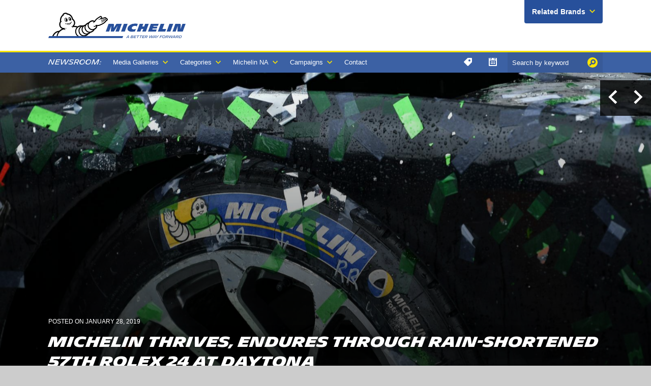

--- FILE ---
content_type: text/html; charset=utf-8
request_url: https://michelinmedia.com/pages/blog/detail/article/c0/a819/
body_size: 30309
content:


<!DOCTYPE html>

<html xmlns="https://www.w3.org/1999/xhtml" xml:lang="en" lang="en">

	<head id="ctl00_head1"><link rel="canonical" href="https://michelinmedia.com/pages/blog/detail/article/c/a819/" /><meta property="og:description" content="Michelin and its teams in the IMSA WeatherTech SportsCar Championship endured and thrived during a challenging, treacherous yet dynamic 57th Rolex 24 At" /><meta property="og:site_name" content="Michelin North America, Inc." /><meta property="og:image" content="https://michelinmedia.com/site/user/images/a1cf5918_d24b_49b8_a1cc_333b44eccc0c.jpg" /><meta property="og:url" content="https://michelinmedia.com/pages/blog/detail/article/c0/a819/" /><meta property="og:type" content="website" /><meta id="ctl00_metaOGTitle" property="og:title" content="Michelin Thrives, Endures Through Rain-Shortened 57th Rolex 24 At Daytona :: Michelin North America, Inc." /><meta id="ctl00_metaTitle" name="Title" content="Michelin Thrives, Endures Through Rain-Shortened 57th Rolex 24 At Daytona :: Michelin North America, Inc." /><meta name="Description" content="Michelin and its teams in the IMSA WeatherTech SportsCar Championship endured and thrived during a challenging, treacherous yet dynamic 57th Rolex 24 At" /><meta content="True" name="HandheldFriendly" /><meta name="viewport" content="width=device-width, initial-scale=1.0, maximum-scale=1.0" /><meta name="google-site-verification" content="c1gAU8t7YfwwZ85o-4oQg8pWt1VQJ2dVRwViXda2jH4" /><link rel="stylesheet" type="text/css" href="/css/screen.css?v=1" /><link rel="stylesheet" type="text/css" href="/css/main.css?v=1" /><link rel="stylesheet" type="text/css" href="/icons/icons.css" /><link rel="stylesheet" type="text/css" href="/fancybox/jquery.fancybox.css" />
<link rel="stylesheet" type="text/css" href="/css/jquery.yarslider.css" />
<style type="text/css">
.hero.heading {
	padding: 30px 20px !important;
	}
.hero.heading .bounds {
	position: static;
	}
.hero.heading .caption {
	position: static;
	left: auto;
	right: auto;
	bottom: auto;
	text-align: left;
	}
.hero.heading .text {
	position: static;
	max-width: 960px;
	}
.nav-press-releases > a {
	background: rgba(0,0,0,0.05);
	}	
</style>
<link rel="stylesheet" type="text/css" href="/css/print.css" media="print" />


		<!-- Didomi Cookie Consent Notice script start for michelinmedia.com -->
		<script type="text/javascript">
			window.gdprAppliesGlobally = true; (function () {
				function a(e) {
					if (!window.frames[e]) {
						if (document.body && document.body.firstChild) { var t = document.body; var n = document.createElement("iframe"); n.style.display = "none"; n.name = e; n.title = e; t.insertBefore(n, t.firstChild) }
						else { setTimeout(function () { a(e) }, 5) }
					}
				} function e(n, r, o, c, s) {
					function e(e, t, n, a) { if (typeof n !== "function") { return } if (!window[r]) { window[r] = [] } var i = false; if (s) { i = s(e, t, n) } if (!i) { window[r].push({ command: e, parameter: t, callback: n, version: a }) } } e.stub = true; function t(a) {
						if (!window[n] || window[n].stub !== true) { return } if (!a.data) { return }
						var i = typeof a.data === "string"; var e; try { e = i ? JSON.parse(a.data) : a.data } catch (t) { return } if (e[o]) { var r = e[o]; window[n](r.command, r.parameter, function (e, t) { var n = {}; n[c] = { returnValue: e, success: t, callId: r.callId }; a.source.postMessage(i ? JSON.stringify(n) : n, "*") }, r.version) }
					}
					if (typeof window[n] !== "function") { window[n] = e; if (window.addEventListener) { window.addEventListener("message", t, false) } else { window.attachEvent("onmessage", t) } }
				} e("__tcfapi", "__tcfapiBuffer", "__tcfapiCall", "__tcfapiReturn"); a("__tcfapiLocator"); (function (e) {
					var t = document.createElement("script"); t.id = "spcloader"; t.type = "text/javascript"; t.async = true; t.src = "https://sdk.privacy-center.org/" + e + "/loader.js?target=" + document.location.hostname; t.charset = "utf-8"; var n = document.getElementsByTagName("script")[0]; n.parentNode.insertBefore(t, n)
				})("127156f1-e0eb-4434-ac7a-e268cbf75387")
			})();
		</script>
		<!-- Didomi Cookie Consent Notice script end for michelinmedia.com -->

		<script src="https://use.typekit.net/prf1bqk.js" integrity="sha384-f0qvp6w4vXSqu3J/+tn7vv/oYrkfWQQV8x1wcEp3HJ36fG4OiVIo3TDXSSeME7gV" crossorigin="anonymous"></script>
		<script>
			try {
				Typekit.load();
			} catch (e) {}
		</script>
		<script type="text/javascript" src="/js/jquery.js"></script>
		<script type="text/javascript" src="/js/jquery.objectfit.js"></script>
		<script type="text/javascript" src="/js/functions.js"></script>
		<script type="text/javascript" src="/js/initiator.js"></script>
		<script type="text/javascript" src="/fancybox/jquery.fancybox.js"></script>
		<script type="text/javascript" src="/fancybox/helpers/jquery.fancybox-media.js"></script>
		<script type="text/javascript" src="/js/jquery.slickselect.js"></script>
		<script type="text/javascript">
			$(function() {
				$('.social__popup-a').click(function(e) {
					console.log('yo');
					var popup = $('.social__popup');
					if (popup.hasClass('active')) {
						$(popup).removeClass('active');
					} else {
						$(popup).addClass('active');
					}
				});

				$(document).on('click', function (event) {
					if ($(event.target).closest('.footer__social').length === 0) {
						$('.social__popup').removeClass('active');
					}
				});
			});
		</script>
		<![if !lt IE 10]>
			<script type="text/javascript" src="/js/jquery.scrollfx.js"></script>
		<![endif]>

		<!-- OneTrust Cookies Consent Notice start for michelinmedia.com -->
		<!-- <script src="https://cdn.cookielaw.org/scripttemplates/otSDKStub.js"  type="text/javascript" charset="UTF-8" data-domain-script="d4d775ed-f41d-459b-ab83-1beddf8c6697-test" ></script>
		<script type="text/javascript">
		function OptanonWrapper() { }
		</script> -->
		<!-- OneTrust Cookies Consent Notice end for michelinmedia.com -->

		
<script type="text/javascript" src="/js/jquery.yarslider.js"></script>
<script type="text/javascript">
function goBack(){window.history.back()}
$(function(){
	$('.yar-slider').yarslider();
	$("#subscribe").fancybox({
		maxWidth			: 400,
		type				: 'iframe',
		padding				: 0
	});
});
</script>
<title>
	Michelin Thrives, Endures Through Rain-Shortened 57th Rolex 24 At Daytona :: Michelin North America, Inc.
</title></head>

	<body>
		<form method="post" action="/pages/blog/detail/article/c0/a819/" onsubmit="javascript:return WebForm_OnSubmit();" id="aspnetForm">
<div class="aspNetHidden">
<input type="hidden" name="ctl00_ToolkitScriptManager1_HiddenField" id="ctl00_ToolkitScriptManager1_HiddenField" value="" />
<input type="hidden" name="__EVENTTARGET" id="__EVENTTARGET" value="" />
<input type="hidden" name="__EVENTARGUMENT" id="__EVENTARGUMENT" value="" />
<input type="hidden" name="__LASTFOCUS" id="__LASTFOCUS" value="" />
<input type="hidden" name="__VIEWSTATE" id="__VIEWSTATE" value="/[base64]/ZnNJZD0wJml0ZW1JZD0xZAIBD2QWAmYPFQIpL3BhZ2VzL2Fib3V0L2RlZmF1bHQuYXNweD9mc0lkPTAmaXRlbUlkPTEjQWJvdXQgTWljaGVsaW4gTm9ydGggQW1lcmljYSwgSW5jLiBkAgIPZBYCZg8VAiEvcGFnZXMvYmxvZy9kZWZhdWx0LmFzcHg/[base64]/ZnNJZD0wJml0ZW1JZD0xOCVZZWxsb3dzdG9uZSBOYXRpb25hbCBQYXJrIFBhcnRuZXJzaGlwZAIGD2QWAmYPFQI/[base64]/[base64]/[base64]/[base64]/[base64]/[base64]/[base64]/[base64]" />
</div>

<script type="text/javascript">
//<![CDATA[
var theForm = document.forms['aspnetForm'];
if (!theForm) {
    theForm = document.aspnetForm;
}
function __doPostBack(eventTarget, eventArgument) {
    if (!theForm.onsubmit || (theForm.onsubmit() != false)) {
        theForm.__EVENTTARGET.value = eventTarget;
        theForm.__EVENTARGUMENT.value = eventArgument;
        theForm.submit();
    }
}
//]]>
</script>


<script src="/WebResource.axd?d=laWyv-5sHWukRanLTDVm7f63IZWJrZGizV6bTg5W4D8oHSgoLdSSq4xsyazt7jC9vljiBBbZCQRI2yl3kQXuHQSHji1HSKWH0sc26QrWj5U1&amp;t=637814473746327080" type="text/javascript"></script>


<script src="/WebResource.axd?d=JvmcUa7-327jD4SOQ8lrHQz8BdvuE7JiBptPP-QViNHWRbqo2DjeVbgeG3XPYcDKQAQr_KGUXMPpzHkKPm6n5XTxK0IlxsQGp79TYDJXRh8rZ6MM_tVOvTO1sq_y7bNhPOF3mJq4RM3o3FzFL3OjFULfajXqeyes9vVMdNxdkGg1&amp;t=637231888079648368" type="text/javascript"></script>
<script src="/WebResource.axd?d=O0_PMOItUnriQdIrhMNirV2MEfkU3KHSFkE4eB39drd9nCrHnDVyqTm0YDNgDoTZd_Yjn93zv0ca4YFH5etaZBJAAbHptPwdlmNqCkiEaNftHnIJCPw6-8tqW-_3S7qZcqRTAkTkvLfswtAXEI0QrdsSVTrB6MrQLSiYv_qBvBEgITet53E-IJtyxBvYdORW0&amp;t=637231888079648368" type="text/javascript"></script>
<script src="/ScriptResource.axd?d=UahKRv4GMs12SXZ_X5Gq9NvVj7h4poPaUDNUY2LNOAcyqgZ74yyO0HSNdeSEMOoMCnUP26J-fX-2crgFeLkrjduyvZsJylij-whcyufyaIgEWO4KFQrxg3U4fMZLozkNHFGfHbEjrTMreoDm0vLvY0kx0RDccXQp2ykkyfzhTRk1&amp;t=14d69f50" type="text/javascript"></script>
<script src="/ScriptResource.axd?d=vO0B7wjlblybAvdc-P4yTjG1KaNy-7d4mm004fs_54nG0O4TiIQj_--w1zo9XLv3k9ZzYay_s5cDxSs30jLaunuyEuFpCZIgX4oRREdQ4VBmdmieGurhLm1CNFpiEln70&amp;t=7f16157c" type="text/javascript"></script>
<script src="/ScriptResource.axd?d=7Gg1Lnfyt9IqN4Hb5l6kQmMp3kAU6vCsC6k3hM-Ju9gup1vgHfpkjq9nJ2f983_9Agqs9f85miNHPC45dHCp48ewOISGWryMuuS5h0pSjyC2OgT7IKzzcvKu91-gPyHJE2OOJVpGsXaYjo-W4fpHxw2&amp;t=7f16157c" type="text/javascript"></script>
<script src="/ScriptResource.axd?d=50QK4Fp6qQjr944Y3muTCKYC-azZQdmQgi6UxeV1nHJ74Xy93kJaLXfH5ZDVBPSJnCDp5wOJ8-7KjBTbEq0-2jLuZYP0-iunDug29zR5l8XrYX4Ok9-caPWo2c5qewKAh-orJd61lHpuz0_IEiFfFQ2&amp;t=7f16157c" type="text/javascript"></script>
<script src="/ScriptResource.axd?d=g5xrf1xeAeeqlb3jMrVDlRfH47Ut4c9OHEn73K0FLUYmMoDuJESTRW35VyxQJky0zginAJdyqW2uHnK-xI1qbr3oeGLiOMrjSXfvp7_V2xWg1dnjAW2jEGntY5VZPArf84qgbza_8WeCoakB-FncZg2&amp;t=7f16157c" type="text/javascript"></script>
<script src="/ScriptResource.axd?d=[base64]&amp;t=2a3a3d34" type="text/javascript"></script>
<script type="text/javascript">
//<![CDATA[
function WebForm_OnSubmit() {
if (typeof(ValidatorOnSubmit) == "function" && ValidatorOnSubmit() == false) return false;
return true;
}
//]]>
</script>

<div class="aspNetHidden">

	<input type="hidden" name="__VIEWSTATEGENERATOR" id="__VIEWSTATEGENERATOR" value="7E1FD4A0" />
</div>

			<script type="text/javascript">
//<![CDATA[
Sys.WebForms.PageRequestManager._initialize('ctl00$ToolkitScriptManager1', 'aspnetForm', ['tctl00$ctrlMainnav$ctrlTagSearch$updateTagSearch','','tctl00$body$updateComment',''], ['ctl00$ctrlMainnav$ctrlTagSearch$txtSearch',''], [], 90, 'ctl00');
//]]>
</script>

			<div class="site">
				<header>
					<div class="top">
						<div class="top-wrapper --padding">
							<a class="logo" href="/"><img src="/images/logo-2020b.png"></a>
							<div class="header-brands noprint">
								<a class="header-brands-a icon-smaller-after-down">Related Brands</a>
								
										<div class="dropdown">
											<ul>
									
										<li><a href='//uniroyaltires.com/homepage/about-uniroyal/news' target="_blank">Uniroyal</a></li>
									
										<li><a href='//news.bfgoodrichtires.com' target="_blank">BFGoodrich</a></li>
									
										<li><a href='//camso.co/en/about/news' target="_blank">Camso</a></li>
									
											</ul>
										</div>
									
							</div>
						</div>
					</div>
				</header>

				

<nav role="navigation" class="mainnav noprint">
	<div class="--padding mainnav__wrapper">
		<ul class="mainnav__ul-1">
			<li class="mainnav__li-1"><a class="mainnav__a-1" href="javascript:void()">Menu</a>
				<ul class="mainnav__ul-2">
					<li class="mainnav__li-2 nav-home">Newsroom:</li>
					
					
							<li class="mainnav__li-2"><a class="mainnav__a-2 icon-smaller-after-down" href="/pages/galleries">Media Galleries</a>
								<ul class="mainnav__ul-3">
						
							<li class="mainnav__li-3"><a class="mainnav__a-3" href='/pages/galleries/category/6/'>Corporate</a></li>
						
							<li class="mainnav__li-3"><a class="mainnav__a-3" href='/pages/galleries/category/9/'>Products</a></li>
						
							<li class="mainnav__li-3"><a class="mainnav__a-3" href='/pages/galleries/category/10/'>Logos</a></li>
						
							<li class="mainnav__li-3"><a class="mainnav__a-3" href='/pages/galleries/category/11/'>Videos</a></li>
						
							<li class="mainnav__li-3"><a class="mainnav__a-3" href='/pages/galleries/category/1/'>Motorsports</a></li>
						
							<li class="mainnav__li-3"><a class="mainnav__a-3" href='/pages/galleries/category/12/'>Maps and Guides</a></li>
						
								</ul>
							</li>
						
					
					
							<li class="mainnav__li-2"><a href="/pages/blog" class="mainnav__a-2 icon-smaller-after-down">Categories</a>
								<ul class="mainnav__ul-3 mainnav__blog">
						
							<li class="mainnav__li-3"><a class="mainnav__a-3" href='/pages/blog/?CatID=10'>Agriculture</a></li>
						
							<li class="mainnav__li-3"><a class="mainnav__a-3" href='/pages/blog/?CatID=9'>Aircraft</a></li>
						
							<li class="mainnav__li-3"><a class="mainnav__a-3" href='/pages/blog/?CatID=22'>Awards</a></li>
						
							<li class="mainnav__li-3"><a class="mainnav__a-3" href='/pages/blog/?CatID=16'>Bicycle</a></li>
						
							<li class="mainnav__li-3"><a class="mainnav__a-3" href='/pages/blog/?CatID=2'>Car & Light Truck</a></li>
						
							<li class="mainnav__li-3"><a class="mainnav__a-3" href='/pages/blog/?CatID=25'>Community Relations</a></li>
						
							<li class="mainnav__li-3"><a class="mainnav__a-3" href='/pages/blog/?CatID=31'>Construction/Industrial</a></li>
						
							<li class="mainnav__li-3"><a class="mainnav__a-3" href='/pages/blog/?CatID=6'>Corporate</a></li>
						
							<li class="mainnav__li-3"><a class="mainnav__a-3" href='/pages/blog/?CatID=20'>Michelin Challenge Design</a></li>
						
							<li class="mainnav__li-3"><a class="mainnav__a-3" href='/pages/blog/?CatID=11'>Mining and Quarries</a></li>
						
							<li class="mainnav__li-3"><a class="mainnav__a-3" href='/pages/blog/?CatID=23'>Motorcycle/Powersports</a></li>
						
							<li class="mainnav__li-3"><a class="mainnav__a-3" href='/pages/blog/?CatID=13'>Motorsports</a></li>
						
							<li class="mainnav__li-3"><a class="mainnav__a-3" href='/pages/blog/?CatID=29'>Services & Solutions</a></li>
						
							<li class="mainnav__li-3"><a class="mainnav__a-3" href='/pages/blog/?CatID=24'>Sustainability</a></li>
						
							<li class="mainnav__li-3"><a class="mainnav__a-3" href='/pages/blog/?CatID=30'>Telematics</a></li>
						
							<li class="mainnav__li-3"><a class="mainnav__a-3" href='/pages/blog/?CatID=17'>Travel &amp; Lifestyle</a></li>
						
							<li class="mainnav__li-3"><a class="mainnav__a-3" href='/pages/blog/?CatID=8'>Truck (freight, RV, retread)</a></li>
						
							<li class="mainnav__li-3"><a class="mainnav__a-3" href='/pages/blog/?CatID=7'>Tweel</a></li>
						
									<li class="mainnav__li-3 mainnav__btn-li"><a class="mainnav__btn-a" href="/pages/press-kits">Download Press Kits</a></li>
								</ul>
							</li>
						
					
					
							<li class="mainnav__li-2"><a class="mainnav__a-2 icon-smaller-after-down" href='/about/'>Michelin NA</a>
								<ul class="mainnav__ul-3">
						
							<li class="mainnav__li-3"><a class="mainnav__a-3" href='/about/'>About Michelin North America, Inc. </a></li>
						
							<li class="mainnav__li-3"><a class="mainnav__a-3" href='/awards/'>Awards</a></li>
						
							<li class="mainnav__li-3"><a class="mainnav__a-3" href='/mna-fact-sheet/'>North America Fact Sheet</a></li>
						
							<li class="mainnav__li-3"><a class="mainnav__a-3" href='/community-relations/'>Community Relations</a></li>
						
							<li class="mainnav__li-3"><a class="mainnav__a-3" href='/michelin-yellowstone-partnership/'>Yellowstone National Park Partnership</a></li>
						
							<li class="mainnav__li-3"><a class="mainnav__a-3" href='https://www.michelin.com/eng/michelin-group/profile/key-figures'>Global Key Figures</a></li>
						
							<li class="mainnav__li-3"><a class="mainnav__a-3" href='http://jobs.michelinman.com/eng'>Work for Michelin</a></li>
						
							<li class="mainnav__li-3"><a class="mainnav__a-3" href='/the-truth-about-worn-tires/'>The Truth About Worn Tires</a></li>
						
									<li class="mainnav__li-3"><a class="mainnav__a-3" href='//michelinmedia.com/pages/beyond/default.aspx'>Beyond the Driving Test</a></li>
								</ul>
							</li>
						
					
					
							<li class="mainnav__li-2"><a class="mainnav__a-2 icon-smaller-after-down" href='/movinon/'>Campaigns</a>
								<ul class="mainnav__ul-3">
						
							<li class="mainnav__li-3"><a class="mainnav__a-3" href='/movinon/'>Movin'On Summit 2019</a></li>
						
								</ul>
							</li>
						
					<li class="mainnav__li-2 --contact"><a class="mainnav__a-2 --contact" href="/pages/contact">Contact</a></li>
				</ul>
			</li>
		</ul>

		<script type="text/javascript">
			$(function() {
				
				// Toggle Utility Nav
				$('.utilitynav__a-1').click(function() {
					var parent = $(this).parent();
					if (parent.hasClass('active')) {
						$('.utilitynav__li-1').removeClass('active');
					} else {
						$('.utilitynav__li-1').removeClass('active');
						parent.addClass('active');
					}
					$('.archive-container').scrollLeft(10000);
				});

				$('.mainnav__a-1').click(function() {
					var parent = $(this).parent();
					if (parent.hasClass('active')) {
						$('.mainnav__li-1, .mainnav__li-2').removeClass('active');
					} else {
						$('.mainnav__li-1, .mainnav__li-2').removeClass('active');
						parent.addClass('active');
					}
				});

				$('.mainnav__li-2').click(function(e) {
					if (e.target != this) return;
					if ($(this).hasClass('active')) {
						$(this).removeClass('active');
					} else {
						$('.mainnav__li-2').removeClass('active');
						$(this).addClass('active');
					}
				});

				$(document).on('click', function (event) {
					if ($(event.target).closest('.utilitynav__ul-1').length === 0) {
						$('.utilitynav__li-1').removeClass('active');
					}
				});

				$(document).on('click', function (event) {
					if ($(event.target).closest('.mainnav__ul-1').length === 0) {
						$('.mainnav__li-1, .mainnav__li-2').removeClass('active');
					}
				});

			});
		</script>

		<ul class="utilitynav__ul-1 noprint">
			<li class="utilitynav__li-1 utility__tag">
				<a class="utilitynav__a-1 icon-only-tag" href="javascript:void()"></a>
				<ul class="utilitynav__ul-2">
					<li class="utilitynav__li-2">
						

<div class="actions">
	<div id="ctl00_ctrlMainnav_ctrlTagSearch_ffocus1" class="input-wrapper">
	
		<a id="ctl00_ctrlMainnav_ctrlTagSearch_btnSearch" class="icon-only-search" href="javascript:__doPostBack(&#39;ctl00$ctrlMainnav$ctrlTagSearch$btnSearch&#39;,&#39;&#39;)"></a>
		<input name="ctl00$ctrlMainnav$ctrlTagSearch$txtSearch" type="text" onchange="if(checkIfChanged(this) == false) return false;setTimeout(&#39;__doPostBack(\&#39;ctl00$ctrlMainnav$ctrlTagSearch$txtSearch\&#39;,\&#39;\&#39;)&#39;, 0)" onkeypress="if (WebForm_TextBoxKeyHandler(event) == false) return false;" id="ctl00_ctrlMainnav_ctrlTagSearch_txtSearch" Placeholder="Search tags" />
			
	
</div>
</div>

<div id="ctl00_ctrlMainnav_ctrlTagSearch_updateTagSearch">
	
		
			<div class="heading deci-uppercase">Most Popular Tags</div>
			<ul class="tag__links">
				
						<li><a href="/pages/search/default.aspx?TagID=629">Michelin Guide</a></li>
					
						<li><a href="/pages/search/default.aspx?TagID=200">Michelin Travel &amp; Lifestyle</a></li>
					
						<li><a href="/pages/search/default.aspx?TagID=245">Bib Gourmand</a></li>
					
						<li><a href="/pages/search/default.aspx?TagID=1237">travel</a></li>
					
						<li><a href="/pages/search/default.aspx?TagID=1002">Michelin stars</a></li>
					
			</ul>
		

		
	
</div>
					</li>
				</ul>
			</li>
			<li class="utilitynav__li-1 utility__calendar">
				<a class="utilitynav__a-1 icon-only-calendar" href="javascript:void()"></a>
				<ul class="utilitynav__ul-2">
					<div class="archive">
						<div class="archive-container">
							<div class="slider">
								
										<div class="year">
											<a href="/pages/search/?Year=2011" class="normal year-label icon-smaller-after-right">2011</a>
											
													<a class="normal" href="/pages/search/?Month=01/01/2011">Jan</a>
												
													<a class="normal" href="/pages/search/?Month=02/01/2011">Feb</a>
												
													<a class="normal" href="/pages/search/?Month=03/01/2011">Mar</a>
												
													<a class="normal" href="/pages/search/?Month=04/01/2011">Apr</a>
												
													<a class="normal" href="/pages/search/?Month=05/01/2011">May</a>
												
													<a class="normal" href="/pages/search/?Month=06/01/2011">Jun</a>
												
													<a class="normal" href="/pages/search/?Month=07/01/2011">Jul</a>
												
													<a class="normal" href="/pages/search/?Month=08/01/2011">Aug</a>
												
													<a class="normal" href="/pages/search/?Month=09/01/2011">Sep</a>
												
													<a class="normal" href="/pages/search/?Month=10/01/2011">Oct</a>
												
													<a class="normal" href="/pages/search/?Month=11/01/2011">Nov</a>
												
													<a class="normal" href="/pages/search/?Month=12/01/2011">Dec</a>
												
										</div>
									
										<div class="year">
											<a href="/pages/search/?Year=2012" class="normal year-label icon-smaller-after-right">2012</a>
											
													<a class="normal" href="/pages/search/?Month=01/01/2012">Jan</a>
												
													<a class="normal" href="/pages/search/?Month=02/01/2012">Feb</a>
												
													<a class="normal" href="/pages/search/?Month=03/01/2012">Mar</a>
												
													<a class="normal" href="/pages/search/?Month=04/01/2012">Apr</a>
												
													<a class="normal" href="/pages/search/?Month=05/01/2012">May</a>
												
													<a class="normal" href="/pages/search/?Month=06/01/2012">Jun</a>
												
													<a class="normal" href="/pages/search/?Month=07/01/2012">Jul</a>
												
													<a class="normal" href="/pages/search/?Month=08/01/2012">Aug</a>
												
													<a class="normal" href="/pages/search/?Month=09/01/2012">Sep</a>
												
													<a class="normal" href="/pages/search/?Month=10/01/2012">Oct</a>
												
													<a class="normal" href="/pages/search/?Month=11/01/2012">Nov</a>
												
													<a class="normal" href="/pages/search/?Month=12/01/2012">Dec</a>
												
										</div>
									
										<div class="year">
											<a href="/pages/search/?Year=2013" class="normal year-label icon-smaller-after-right">2013</a>
											
													<a class="normal" href="/pages/search/?Month=01/01/2013">Jan</a>
												
													<a class="normal" href="/pages/search/?Month=02/01/2013">Feb</a>
												
													<a class="normal" href="/pages/search/?Month=03/01/2013">Mar</a>
												
													<a class="normal" href="/pages/search/?Month=04/01/2013">Apr</a>
												
													<a class="normal" href="/pages/search/?Month=05/01/2013">May</a>
												
													<a class="normal" href="/pages/search/?Month=06/01/2013">Jun</a>
												
													<a class="normal" href="/pages/search/?Month=07/01/2013">Jul</a>
												
													<a class="normal" href="/pages/search/?Month=08/01/2013">Aug</a>
												
													<a class="normal" href="/pages/search/?Month=09/01/2013">Sep</a>
												
													<a class="normal" href="/pages/search/?Month=10/01/2013">Oct</a>
												
													<a class="normal" href="/pages/search/?Month=11/01/2013">Nov</a>
												
													<a class="normal" href="/pages/search/?Month=12/01/2013">Dec</a>
												
										</div>
									
										<div class="year">
											<a href="/pages/search/?Year=2014" class="normal year-label icon-smaller-after-right">2014</a>
											
													<a class="normal" href="/pages/search/?Month=01/01/2014">Jan</a>
												
													<a class="normal" href="/pages/search/?Month=02/01/2014">Feb</a>
												
													<a class="normal" href="/pages/search/?Month=03/01/2014">Mar</a>
												
													<a class="normal" href="/pages/search/?Month=04/01/2014">Apr</a>
												
													<a class="normal" href="/pages/search/?Month=05/01/2014">May</a>
												
													<a class="normal" href="/pages/search/?Month=06/01/2014">Jun</a>
												
													<a class="normal" href="/pages/search/?Month=07/01/2014">Jul</a>
												
													<a class="normal" href="/pages/search/?Month=08/01/2014">Aug</a>
												
													<a class="normal" href="/pages/search/?Month=09/01/2014">Sep</a>
												
													<a class="normal" href="/pages/search/?Month=10/01/2014">Oct</a>
												
													<a class="normal" href="/pages/search/?Month=11/01/2014">Nov</a>
												
													<a class="normal" href="/pages/search/?Month=12/01/2014">Dec</a>
												
										</div>
									
										<div class="year">
											<a href="/pages/search/?Year=2015" class="normal year-label icon-smaller-after-right">2015</a>
											
													<a class="normal" href="/pages/search/?Month=01/01/2015">Jan</a>
												
													<a class="normal" href="/pages/search/?Month=02/01/2015">Feb</a>
												
													<a class="normal" href="/pages/search/?Month=03/01/2015">Mar</a>
												
													<a class="normal" href="/pages/search/?Month=04/01/2015">Apr</a>
												
													<a class="normal" href="/pages/search/?Month=05/01/2015">May</a>
												
													<a class="normal" href="/pages/search/?Month=06/01/2015">Jun</a>
												
													<a class="normal" href="/pages/search/?Month=07/01/2015">Jul</a>
												
													<a class="normal" href="/pages/search/?Month=08/01/2015">Aug</a>
												
													<a class="normal" href="/pages/search/?Month=09/01/2015">Sep</a>
												
													<a class="normal" href="/pages/search/?Month=10/01/2015">Oct</a>
												
													<a class="normal" href="/pages/search/?Month=11/01/2015">Nov</a>
												
													<a class="normal" href="/pages/search/?Month=12/01/2015">Dec</a>
												
										</div>
									
										<div class="year">
											<a href="/pages/search/?Year=2016" class="normal year-label icon-smaller-after-right">2016</a>
											
													<a class="normal" href="/pages/search/?Month=01/01/2016">Jan</a>
												
													<a class="normal" href="/pages/search/?Month=02/01/2016">Feb</a>
												
													<a class="normal" href="/pages/search/?Month=03/01/2016">Mar</a>
												
													<a class="normal" href="/pages/search/?Month=04/01/2016">Apr</a>
												
													<a class="normal" href="/pages/search/?Month=05/01/2016">May</a>
												
													<a class="normal" href="/pages/search/?Month=06/01/2016">Jun</a>
												
													<a class="normal" href="/pages/search/?Month=07/01/2016">Jul</a>
												
													<a class="normal" href="/pages/search/?Month=08/01/2016">Aug</a>
												
													<a class="normal" href="/pages/search/?Month=09/01/2016">Sep</a>
												
													<a class="normal" href="/pages/search/?Month=10/01/2016">Oct</a>
												
													<a class="normal" href="/pages/search/?Month=11/01/2016">Nov</a>
												
													<a class="normal" href="/pages/search/?Month=12/01/2016">Dec</a>
												
										</div>
									
										<div class="year">
											<a href="/pages/search/?Year=2017" class="normal year-label icon-smaller-after-right">2017</a>
											
													<a class="normal" href="/pages/search/?Month=01/01/2017">Jan</a>
												
													<a class="normal" href="/pages/search/?Month=02/01/2017">Feb</a>
												
													<a class="normal" href="/pages/search/?Month=03/01/2017">Mar</a>
												
													<a class="normal" href="/pages/search/?Month=04/01/2017">Apr</a>
												
													<a class="normal" href="/pages/search/?Month=05/01/2017">May</a>
												
													<a class="normal" href="/pages/search/?Month=06/01/2017">Jun</a>
												
													<a class="normal" href="/pages/search/?Month=07/01/2017">Jul</a>
												
													<a class="normal" href="/pages/search/?Month=08/01/2017">Aug</a>
												
													<a class="normal" href="/pages/search/?Month=09/01/2017">Sep</a>
												
													<a class="normal" href="/pages/search/?Month=10/01/2017">Oct</a>
												
													<a class="normal" href="/pages/search/?Month=11/01/2017">Nov</a>
												
													<a class="normal" href="/pages/search/?Month=12/01/2017">Dec</a>
												
										</div>
									
										<div class="year">
											<a href="/pages/search/?Year=2018" class="normal year-label icon-smaller-after-right">2018</a>
											
													<a class="normal" href="/pages/search/?Month=01/01/2018">Jan</a>
												
													<a class="normal" href="/pages/search/?Month=02/01/2018">Feb</a>
												
													<a class="normal" href="/pages/search/?Month=03/01/2018">Mar</a>
												
													<a class="normal" href="/pages/search/?Month=04/01/2018">Apr</a>
												
													<a class="normal" href="/pages/search/?Month=05/01/2018">May</a>
												
													<a class="normal" href="/pages/search/?Month=06/01/2018">Jun</a>
												
													<a class="normal" href="/pages/search/?Month=07/01/2018">Jul</a>
												
													<a class="normal" href="/pages/search/?Month=08/01/2018">Aug</a>
												
													<a class="normal" href="/pages/search/?Month=09/01/2018">Sep</a>
												
													<a class="normal" href="/pages/search/?Month=10/01/2018">Oct</a>
												
													<a class="normal" href="/pages/search/?Month=11/01/2018">Nov</a>
												
													<a class="normal" href="/pages/search/?Month=12/01/2018">Dec</a>
												
										</div>
									
										<div class="year">
											<a href="/pages/search/?Year=2019" class="normal year-label icon-smaller-after-right">2019</a>
											
													<a class="normal" href="/pages/search/?Month=01/01/2019">Jan</a>
												
													<a class="normal" href="/pages/search/?Month=02/01/2019">Feb</a>
												
													<a class="normal" href="/pages/search/?Month=03/01/2019">Mar</a>
												
													<a class="normal" href="/pages/search/?Month=04/01/2019">Apr</a>
												
													<a class="normal" href="/pages/search/?Month=05/01/2019">May</a>
												
													<a class="normal" href="/pages/search/?Month=06/01/2019">Jun</a>
												
													<a class="normal" href="/pages/search/?Month=07/01/2019">Jul</a>
												
													<a class="normal" href="/pages/search/?Month=08/01/2019">Aug</a>
												
													<a class="normal" href="/pages/search/?Month=09/01/2019">Sep</a>
												
													<a class="normal" href="/pages/search/?Month=10/01/2019">Oct</a>
												
													<a class="normal" href="/pages/search/?Month=11/01/2019">Nov</a>
												
													<a class="normal" href="/pages/search/?Month=12/01/2019">Dec</a>
												
										</div>
									
										<div class="year">
											<a href="/pages/search/?Year=2020" class="normal year-label icon-smaller-after-right">2020</a>
											
													<a class="normal" href="/pages/search/?Month=01/01/2020">Jan</a>
												
													<a class="normal" href="/pages/search/?Month=02/01/2020">Feb</a>
												
													<a class="normal" href="/pages/search/?Month=03/01/2020">Mar</a>
												
													<a class="normal" href="/pages/search/?Month=04/01/2020">Apr</a>
												
													<a class="normal" href="/pages/search/?Month=05/01/2020">May</a>
												
													<a class="normal" href="/pages/search/?Month=06/01/2020">Jun</a>
												
													<a class="normal" href="/pages/search/?Month=07/01/2020">Jul</a>
												
													<a class="normal" href="/pages/search/?Month=08/01/2020">Aug</a>
												
													<a class="normal" href="/pages/search/?Month=09/01/2020">Sep</a>
												
													<a class="normal" href="/pages/search/?Month=10/01/2020">Oct</a>
												
													<a class="normal" href="/pages/search/?Month=11/01/2020">Nov</a>
												
													<a class="normal" href="/pages/search/?Month=12/01/2020">Dec</a>
												
										</div>
									
										<div class="year">
											<a href="/pages/search/?Year=2021" class="normal year-label icon-smaller-after-right">2021</a>
											
													<a class="normal" href="/pages/search/?Month=01/01/2021">Jan</a>
												
													<a class="normal" href="/pages/search/?Month=02/01/2021">Feb</a>
												
													<a class="normal" href="/pages/search/?Month=03/01/2021">Mar</a>
												
													<a class="normal" href="/pages/search/?Month=04/01/2021">Apr</a>
												
													<a class="normal" href="/pages/search/?Month=05/01/2021">May</a>
												
													<a class="normal" href="/pages/search/?Month=06/01/2021">Jun</a>
												
													<a class="normal" href="/pages/search/?Month=07/01/2021">Jul</a>
												
													<a class="normal" href="/pages/search/?Month=08/01/2021">Aug</a>
												
													<a class="normal" href="/pages/search/?Month=09/01/2021">Sep</a>
												
													<a class="normal" href="/pages/search/?Month=10/01/2021">Oct</a>
												
													<a class="normal" href="/pages/search/?Month=11/01/2021">Nov</a>
												
													<a class="normal" href="/pages/search/?Month=12/01/2021">Dec</a>
												
										</div>
									
										<div class="year">
											<a href="/pages/search/?Year=2022" class="normal year-label icon-smaller-after-right">2022</a>
											
													<a class="normal" href="/pages/search/?Month=01/01/2022">Jan</a>
												
													<a class="normal" href="/pages/search/?Month=02/01/2022">Feb</a>
												
													<a class="normal" href="/pages/search/?Month=03/01/2022">Mar</a>
												
													<a class="normal" href="/pages/search/?Month=04/01/2022">Apr</a>
												
													<a class="normal" href="/pages/search/?Month=05/01/2022">May</a>
												
													<a class="normal" href="/pages/search/?Month=06/01/2022">Jun</a>
												
													<a class="normal" href="/pages/search/?Month=07/01/2022">Jul</a>
												
													<a class="normal" href="/pages/search/?Month=08/01/2022">Aug</a>
												
													<a class="normal" href="/pages/search/?Month=09/01/2022">Sep</a>
												
													<a class="normal" href="/pages/search/?Month=10/01/2022">Oct</a>
												
													<a class="normal" href="/pages/search/?Month=11/01/2022">Nov</a>
												
													<a class="normal" href="/pages/search/?Month=12/01/2022">Dec</a>
												
										</div>
									
										<div class="year">
											<a href="/pages/search/?Year=2023" class="normal year-label icon-smaller-after-right">2023</a>
											
													<a class="normal" href="/pages/search/?Month=01/01/2023">Jan</a>
												
													<a class="normal" href="/pages/search/?Month=02/01/2023">Feb</a>
												
													<a class="normal" href="/pages/search/?Month=03/01/2023">Mar</a>
												
													<a class="normal" href="/pages/search/?Month=04/01/2023">Apr</a>
												
													<a class="normal" href="/pages/search/?Month=05/01/2023">May</a>
												
													<a class="normal" href="/pages/search/?Month=06/01/2023">Jun</a>
												
													<a class="normal" href="/pages/search/?Month=07/01/2023">Jul</a>
												
													<a class="normal" href="/pages/search/?Month=08/01/2023">Aug</a>
												
													<a class="normal" href="/pages/search/?Month=09/01/2023">Sep</a>
												
													<a class="normal" href="/pages/search/?Month=10/01/2023">Oct</a>
												
													<a class="normal" href="/pages/search/?Month=11/01/2023">Nov</a>
												
													<a class="normal" href="/pages/search/?Month=12/01/2023">Dec</a>
												
										</div>
									
										<div class="year">
											<a href="/pages/search/?Year=2024" class="normal year-label icon-smaller-after-right">2024</a>
											
													<a class="normal" href="/pages/search/?Month=01/01/2024">Jan</a>
												
													<a class="normal" href="/pages/search/?Month=02/01/2024">Feb</a>
												
													<a class="normal" href="/pages/search/?Month=03/01/2024">Mar</a>
												
													<a class="normal" href="/pages/search/?Month=04/01/2024">Apr</a>
												
													<a class="normal" href="/pages/search/?Month=05/01/2024">May</a>
												
													<a class="normal" href="/pages/search/?Month=06/01/2024">Jun</a>
												
													<a class="normal" href="/pages/search/?Month=07/01/2024">Jul</a>
												
													<a class="normal" href="/pages/search/?Month=08/01/2024">Aug</a>
												
													<a class="normal" href="/pages/search/?Month=09/01/2024">Sep</a>
												
													<a class="normal" href="/pages/search/?Month=10/01/2024">Oct</a>
												
													<a class="normal" href="/pages/search/?Month=11/01/2024">Nov</a>
												
													<a class="normal" href="/pages/search/?Month=12/01/2024">Dec</a>
												
										</div>
									
										<div class="year">
											<a href="/pages/search/?Year=2025" class="normal year-label icon-smaller-after-right">2025</a>
											
													<a class="normal" href="/pages/search/?Month=02/01/2025">Feb</a>
												
													<a class="normal" href="/pages/search/?Month=03/01/2025">Mar</a>
												
													<a class="normal" href="/pages/search/?Month=04/01/2025">Apr</a>
												
													<a class="normal" href="/pages/search/?Month=05/01/2025">May</a>
												
													<a class="normal" href="/pages/search/?Month=06/01/2025">Jun</a>
												
													<a class="normal" href="/pages/search/?Month=07/01/2025">Jul</a>
												
													<a class="normal" href="/pages/search/?Month=08/01/2025">Aug</a>
												
													<a class="normal" href="/pages/search/?Month=09/01/2025">Sep</a>
												
													<a class="normal" href="/pages/search/?Month=10/01/2025">Oct</a>
												
													<a class="normal" href="/pages/search/?Month=11/01/2025">Nov</a>
												
													<a class="normal" href="/pages/search/?Month=12/01/2025">Dec</a>
												
										</div>
									
										<div class="year">
											<a href="/pages/search/?Year=2026" class="normal year-label icon-smaller-after-right">2026</a>
											
													<a class="normal" href="/pages/search/?Month=01/01/2026">Jan</a>
												
										</div>
									
							</div>
						</div>
					</div>
					<div class="tip icon-only-scroll">
						<div class="icon-only-left"></div>
						<div class="icon-only-right"></div>
					</div>
				</ul>
			</li>
			<li class="utilitynav__li-1 utility__search">
				<a class="utilitynav__a-1 icon-only-search" href="javascript:void()"></a>
				<ul class="utilitynav__ul-2">
					<li class="utilitynav__li-2">
						<div id="ctl00_ctrlMainnav_ffocus2">
	
							<a id="ctl00_ctrlMainnav_btnSearch" class="header-search-btn" href="javascript:__doPostBack(&#39;ctl00$ctrlMainnav$btnSearch&#39;,&#39;&#39;)"></a>
							<input name="ctl00$ctrlMainnav$txtSearch" type="text" id="ctl00_ctrlMainnav_txtSearch" class="header-search" placeholder="Search by keyword" />
						
</div>
					</li>
				</ul>
			</li>
		</ul>

	</div>
</nav>

			

	

	<div class="hero-wrapper">
		<div id="ctl00_body_pnlHero" class="hero">
	
			<div id="ctl00_body_pnlSlideshow" class="slideshow">
		
				<div class="yar-slider">
					
					<div id="ctl00_body_pnlMainImage" class="yar-slide">
			
						<div class="image gradient">
							<div data-scrollfx-parallax="0.2">
								<img alt="a1cf5918_d24b_49b8_a1cc_333b44eccc0c.jpg" id="ctl00_body_imageSample" data-object-fit="cover" data-object-position="third" data-thumb="/site/user/images/a1cf5918_d24b_49b8_a1cc_333b44eccc0cThumb.jpg" src="/site/user/images/a1cf5918_d24b_49b8_a1cc_333b44eccc0c.jpg" alt="a1cf5918_d24b_49b8_a1cc_333b44eccc0c.jpg" />
							</div>
						</div>
					
		</div>

					
							<div id="ctl00_body_rptBlogImages_ctl00_pnlGalleryImage" class="yar-slide">
			
								<div class="image gradient">
									<div data-scrollfx-parallax="0.2">
										<img alt="_DSC0083_1.jpg" id="ctl00_body_rptBlogImages_ctl00_imgGallery" data-object-fit="cover" data-object-position="third" data-thumb="/site/user/images/_DSC0083_1_2Thumb.jpg" src="/site/user/images/_DSC0083_1_2.jpg" alt="_DSC0083_1.jpg" />
									</div>
								</div>
							
		</div>
						
							<div id="ctl00_body_rptBlogImages_ctl01_pnlGalleryImage" class="yar-slide">
			
								<div class="image gradient">
									<div data-scrollfx-parallax="0.2">
										<img alt="_RD27104.jpg" id="ctl00_body_rptBlogImages_ctl01_imgGallery" data-object-fit="cover" data-object-position="third" data-thumb="/site/user/images/_RD27104Thumb.jpg" src="/site/user/images/_RD27104.jpg" alt="_RD27104.jpg" />
									</div>
								</div>
							
		</div>
						
							<div id="ctl00_body_rptBlogImages_ctl02_pnlGalleryImage" class="yar-slide">
			
								<div class="image gradient">
									<div data-scrollfx-parallax="0.2">
										<img alt="_DSC8601.jpg" id="ctl00_body_rptBlogImages_ctl02_imgGallery" data-object-fit="cover" data-object-position="third" data-thumb="/site/user/images/_DSC8601Thumb.jpg" src="/site/user/images/_DSC8601.jpg" alt="_DSC8601.jpg" />
									</div>
								</div>
							
		</div>
						
							<div id="ctl00_body_rptBlogImages_ctl03_pnlGalleryImage" class="yar-slide">
			
								<div class="image gradient">
									<div data-scrollfx-parallax="0.2">
										<img alt="ef5aa101_0bbf_4ed6_adaa_3f401a88385c.jpg" id="ctl00_body_rptBlogImages_ctl03_imgGallery" data-object-fit="cover" data-object-position="third" data-thumb="/site/user/images/ef5aa101_0bbf_4ed6_adaa_3f401a88385cThumb.jpg" src="/site/user/images/ef5aa101_0bbf_4ed6_adaa_3f401a88385c.jpg" alt="ef5aa101_0bbf_4ed6_adaa_3f401a88385c.jpg" />
									</div>
								</div>
							
		</div>
						
							<div id="ctl00_body_rptBlogImages_ctl04_pnlGalleryImage" class="yar-slide">
			
								<div class="image gradient">
									<div data-scrollfx-parallax="0.2">
										<img alt="abf47c19_b0ae_4074_b11b_30959de351c7.jpg" id="ctl00_body_rptBlogImages_ctl04_imgGallery" data-object-fit="cover" data-object-position="third" data-thumb="/site/user/images/abf47c19_b0ae_4074_b11b_30959de351c7Thumb.jpg" src="/site/user/images/abf47c19_b0ae_4074_b11b_30959de351c7.jpg" alt="abf47c19_b0ae_4074_b11b_30959de351c7.jpg" />
									</div>
								</div>
							
		</div>
						
							<div id="ctl00_body_rptBlogImages_ctl05_pnlGalleryImage" class="yar-slide">
			
								<div class="image gradient">
									<div data-scrollfx-parallax="0.2">
										<img alt="72a8b693_0c6b_4952_b52d_5e88b1b5a174.jpg" id="ctl00_body_rptBlogImages_ctl05_imgGallery" data-object-fit="cover" data-object-position="third" data-thumb="/site/user/images/72a8b693_0c6b_4952_b52d_5e88b1b5a174Thumb.jpg" src="/site/user/images/72a8b693_0c6b_4952_b52d_5e88b1b5a174.jpg" alt="72a8b693_0c6b_4952_b52d_5e88b1b5a174.jpg" />
									</div>
								</div>
							
		</div>
						
							<div id="ctl00_body_rptBlogImages_ctl06_pnlGalleryImage" class="yar-slide">
			
								<div class="image gradient">
									<div data-scrollfx-parallax="0.2">
										<img alt="e01768d5_0ee4_4ba8_ae3f_81dc14837553.jpg" id="ctl00_body_rptBlogImages_ctl06_imgGallery" data-object-fit="cover" data-object-position="third" data-thumb="/site/user/images/e01768d5_0ee4_4ba8_ae3f_81dc14837553Thumb.jpg" src="/site/user/images/e01768d5_0ee4_4ba8_ae3f_81dc14837553.jpg" alt="e01768d5_0ee4_4ba8_ae3f_81dc14837553.jpg" />
									</div>
								</div>
							
		</div>
						
							<div id="ctl00_body_rptBlogImages_ctl07_pnlGalleryImage" class="yar-slide">
			
								<div class="image gradient">
									<div data-scrollfx-parallax="0.2">
										<img alt="ba294b47_4acf_4740_975c_ed0a9f5038ad.jpg" id="ctl00_body_rptBlogImages_ctl07_imgGallery" data-object-fit="cover" data-object-position="third" data-thumb="/site/user/images/ba294b47_4acf_4740_975c_ed0a9f5038adThumb.jpg" src="/site/user/images/ba294b47_4acf_4740_975c_ed0a9f5038ad.jpg" alt="ba294b47_4acf_4740_975c_ed0a9f5038ad.jpg" />
									</div>
								</div>
							
		</div>
						
							<div id="ctl00_body_rptBlogImages_ctl08_pnlGalleryImage" class="yar-slide">
			
								<div class="image gradient">
									<div data-scrollfx-parallax="0.2">
										<img alt="57e4d2c5_0eb0_41c7_b4bd_eb7b0c907e2c.jpg" id="ctl00_body_rptBlogImages_ctl08_imgGallery" data-object-fit="cover" data-object-position="third" data-thumb="/site/user/images/57e4d2c5_0eb0_41c7_b4bd_eb7b0c907e2cThumb.jpg" src="/site/user/images/57e4d2c5_0eb0_41c7_b4bd_eb7b0c907e2c.jpg" alt="57e4d2c5_0eb0_41c7_b4bd_eb7b0c907e2c.jpg" />
									</div>
								</div>
							
		</div>
						
							<div id="ctl00_body_rptBlogImages_ctl09_pnlGalleryImage" class="yar-slide">
			
								<div class="image gradient">
									<div data-scrollfx-parallax="0.2">
										<img alt="b330eb3d_92b7_47aa_bc18_fafd49393dc7.jpg" id="ctl00_body_rptBlogImages_ctl09_imgGallery" data-object-fit="cover" data-object-position="third" data-thumb="/site/user/images/b330eb3d_92b7_47aa_bc18_fafd49393dc7Thumb.jpg" src="/site/user/images/b330eb3d_92b7_47aa_bc18_fafd49393dc7.jpg" alt="b330eb3d_92b7_47aa_bc18_fafd49393dc7.jpg" />
									</div>
								</div>
							
		</div>
						

				</div>
				<div class="yar-slider-controls" style="z-index: 3">
					<div class="prev icon-only-left"></div>
					<div class="next icon-only-right"></div>
				</div>
			
	</div>
			<a class="icon-before-left backWide" onclick="goBack()"></a>
			<div id="ctl00_body_pnlSlideshowBounds" class="bounds padding">
		
				<div class="caption">
					<div class="text">
						<div class="info bold">Posted on January 28, 2019</div>
						<h1 class="mega-uppercase">Michelin Thrives, Endures Through Rain-Shortened 57th Rolex 24 At Daytona</h1>
					</div>
				</div>
			
	</div>
		
</div>
	</div>

	<div class="content article">
		<div class="bounds row">
			
			<div class="column8">
				<div class="text">
					<div class="stats hecto-bold-subdue">
						<span id="ctl00_body_lblShare" class="icon-smaller-before-share" title="Share Count">79</span>
						
						
					</div>
					<div class="blog__details">
						<p style="margin-bottom:0in;margin-bottom:.0001pt;line-height:normal;text-autospace:none;"><span style="font-size:12px;"><span style="font-family:arial,helvetica,sans-serif;"><span style="color:black;">Michelin and its teams in the IMSA WeatherTech&nbsp;</span><span style="color:black;">SportsCar Championship endured and thrived during a challenging, treacherous yet dynamic&nbsp;</span><span style="color:black;">57th Rolex 24 At Daytona. The race was Michelin&rsquo;s first as the new Official Tire of IMSA starting&nbsp;</span><span style="color:black;">in 2019. The race&rsquo;s ever-evolving weather pattern allowed Michelin to showcase its strength of&nbsp;</span><span style="color:black;">both depth and resources.</span></span></span></p>

<p style="margin-bottom:0in;margin-bottom:.0001pt;line-height:normal;text-autospace:none;">&nbsp;</p>

<p style="margin-bottom:0in;margin-bottom:.0001pt;line-height:normal;text-autospace:none;"><span style="font-size:12px;"><span style="font-family:arial,helvetica,sans-serif;"><strong><span style="color:black;">Meeting Big Challenges</span></strong></span></span></p>

<p style="margin-bottom:0in;margin-bottom:.0001pt;line-height:normal;text-autospace:none;"><span style="font-size:12px;"><span style="font-family:arial,helvetica,sans-serif;"><span style="color:black;">&quot;We faced a number of challenges in going from nine cars here last year to 96 this weekend&nbsp;</span></span></span><span style="font-size:12px;"><span style="font-family:arial,helvetica,sans-serif;"><span style="color:black;">and preparing for our first Rolex 24 as the Official Tire of IMSA,&quot; said Chris Baker, director of&nbsp;</span></span></span><span style="font-size:12px;"><span style="font-family:arial,helvetica,sans-serif;"><span style="color:black;">motorsport, Michelin North America.</span></span></span></p>

<p style="margin-bottom:0in;margin-bottom:.0001pt;line-height:normal;text-autospace:none;">&nbsp;</p>

<p style="margin-bottom:0in;margin-bottom:.0001pt;line-height:normal;text-autospace:none;"><span style="font-size:12px;"><span style="font-family:arial,helvetica,sans-serif;"><span style="color:black;">&quot;Through the great efforts by a tremendous number of people and collaboration from IMSA, the&nbsp;</span></span></span><span style="font-size:12px;"><span style="font-family:arial,helvetica,sans-serif;"><span style="color:black;">race teams and our key partners, we were able to meet those challenges in preparing and then&nbsp;</span></span></span><span style="font-size:12px;"><span style="font-family:arial,helvetica,sans-serif;"><span style="color:black;">adapting to the many changes as the race weekend evolved.&quot;</span></span></span></p>

<p style="margin-bottom:0in;margin-bottom:.0001pt;line-height:normal;text-autospace:none;">&nbsp;</p>

<p style="margin-bottom:0in;margin-bottom:.0001pt;line-height:normal;text-autospace:none;"><span style="font-size:12px;"><span style="font-family:arial,helvetica,sans-serif;"><strong><span style="color:black;">Records Fall</span></strong></span></span></p>

<p style="margin-bottom:0in;margin-bottom:.0001pt;line-height:normal;text-autospace:none;"><span style="font-size:12px;"><span style="font-family:arial,helvetica,sans-serif;"><span style="color:black;">After shattering records in all four classes in qualifying and the first half of the race, persistent&nbsp;</span></span></span><span style="font-size:12px;"><span style="font-family:arial,helvetica,sans-serif;"><span style="color:black;">and unrelenting rain arrived and ultimately caused an early end to the 24-hour race, just 10&nbsp;</span></span></span><span style="font-size:12px;"><span style="font-family:arial,helvetica,sans-serif;"><span style="color:black;">minutes shy of its official scheduled time.</span></span></span></p>

<p style="margin-bottom:0in;margin-bottom:.0001pt;line-height:normal;text-autospace:none;">&nbsp;</p>

<p style="margin-bottom:0in;margin-bottom:.0001pt;line-height:normal;text-autospace:none;"><span style="font-size:12px;"><span style="font-family:arial,helvetica,sans-serif;"><span style="color:black;">On Thursday, each class polesitter in both the WeatherTech Championship and MICHELIN Pilot&nbsp;</span></span></span><span style="font-size:12px;"><span style="font-family:arial,helvetica,sans-serif;"><span style="color:black;">Challenge set new track records in qualifying.</span></span></span></p>

<p style="margin-bottom:0in;margin-bottom:.0001pt;line-height:normal;text-autospace:none;">&nbsp;</p>

<p style="margin-bottom:0in;margin-bottom:.0001pt;line-height:normal;text-autospace:none;"><span style="font-size:12px;"><span style="font-family:arial,helvetica,sans-serif;"><span style="color:black;">In the races themselves, the MICHELIN Pilot Challenge race saw 33 of the 35 GS class and&nbsp;</span></span></span><span style="font-size:12px;"><span style="font-family:arial,helvetica,sans-serif;"><span style="color:black;">nine of 14 TCR cars beat their respective race class marks from last year.&nbsp;</span><span style="color:black;">During the Rolex 24 At Daytona, the numbers increased even further. All but one of the 47 cars&nbsp;</span><span style="color:black;">entered set a faster race lap than the 2018 DPi, GTLM and GTD fastest race laps.</span></span></span></p>

<p style="margin-bottom:0in;margin-bottom:.0001pt;line-height:normal;text-autospace:none;">&nbsp;</p>

<p style="margin-bottom:0in;margin-bottom:.0001pt;line-height:normal;text-autospace:none;"><span style="font-size:12px;"><span style="font-family:arial,helvetica,sans-serif;"><strong><span style="color:black;">A Test of Endurance</span></strong></span></span></p>

<p style="margin-bottom:0in;margin-bottom:.0001pt;line-height:normal;text-autospace:none;"><span style="font-size:12px;"><span style="font-family:arial,helvetica,sans-serif;"><span style="color:black;">Rain arrived early Sunday morning and never relented. The field pressed on through 17 full&nbsp; c</span></span></span><span style="font-size:12px;"><span style="font-family:arial,helvetica,sans-serif;"><span style="color:black;">ourse cautions and two red flags, but ultimately IMSA determined the track conditions were not&nbsp;</span></span></span><span style="font-size:12px;"><span style="font-family:arial,helvetica,sans-serif;"><span style="color:black;">sufficient to finish the race safely.</span></span></span></p>

<p style="margin-bottom:0in;margin-bottom:.0001pt;line-height:normal;text-autospace:none;">&nbsp;</p>

<p style="margin-bottom:0in;margin-bottom:.0001pt;line-height:normal;text-autospace:none;"><span style="font-size:12px;"><span style="font-family:arial,helvetica,sans-serif;"><span style="color:black;">Cadillac claimed its third consecutive Daytona Prototype international (DPi) and overall victory&nbsp;</span></span></span><span style="font-size:12px;"><span style="font-family:arial,helvetica,sans-serif;"><span style="color:black;">at the Rolex 24 with the 10 Konica Minolta Wayne Taylor Racing breaking through.&nbsp;</span></span></span><span style="font-size:12px;"><span style="font-family:arial,helvetica,sans-serif;"><span style="color:black;">Fernando Alonso, Jordan Taylor, Renger van der Zande and Kamui Kobayashi shared the&nbsp;</span></span></span><span style="font-size:12px;"><span style="font-family:arial,helvetica,sans-serif;"><span style="color:black;">winning No. 10 Cadillac DPi-V.R.</span></span></span></p>

<p style="margin-bottom:0in;margin-bottom:.0001pt;line-height:normal;text-autospace:none;">&nbsp;</p>

<p style="margin-bottom:0in;margin-bottom:.0001pt;line-height:normal;text-autospace:none;">&nbsp;</p>

<p style="margin-bottom:0in;margin-bottom:.0001pt;line-height:normal;text-autospace:none;"><span style="font-size:12px;"><span style="font-family:arial,helvetica,sans-serif;"><strong><span style="color:black;">Alonso&rsquo;s Michelin 24-Hour Double</span></strong></span></span></p>

<p style="margin-bottom:0in;margin-bottom:.0001pt;line-height:normal;text-autospace:none;"><span style="font-size:12px;"><span style="font-family:arial,helvetica,sans-serif;"><span style="color:black;">Alonso now holds the 24 Hours of Le Mans and Rolex 24 titles simultaneously, both racing with&nbsp;</span></span></span><span style="font-size:12px;"><span style="font-family:arial,helvetica,sans-serif;"><span style="color:black;">Michelin tires.</span></span></span></p>

<p style="margin-bottom:0in;margin-bottom:.0001pt;line-height:normal;text-autospace:none;">&nbsp;</p>

<p style="margin-bottom:0in;margin-bottom:.0001pt;line-height:normal;text-autospace:none;"><span style="font-size:12px;"><span style="font-family:arial,helvetica,sans-serif;"><span style="color:black;">&ldquo;The conditions made it &lsquo;survive the moment,&rsquo;&rdquo; Alonso said. &ldquo;It was not about the pace. It was&nbsp;</span></span></span><span style="font-size:12px;"><span style="font-family:arial,helvetica,sans-serif;"><span style="color:black;">about keeping the car on track and being safe. And I think the (Michelin) tires were amazing all&nbsp;</span></span></span><span style="font-size:12px;"><span style="font-family:arial,helvetica,sans-serif;"><span style="color:black;">the way through.</span></span></span></p>

<p style="margin-bottom:0in;margin-bottom:.0001pt;line-height:normal;text-autospace:none;">&nbsp;</p>

<p style="margin-bottom:0in;margin-bottom:.0001pt;line-height:normal;text-autospace:none;"><span style="font-size:12px;"><span style="font-family:arial,helvetica,sans-serif;"><span style="color:black;">&ldquo;In the dry, I think we did lap times that had never been done here before in Daytona, making&nbsp;</span></span></span><span style="font-size:12px;"><span style="font-family:arial,helvetica,sans-serif;"><span style="color:black;">lap records with the Mazda in qualifying, etc. So I think the tires were put under stress, but they&nbsp;</span></span></span><span style="font-size:12px;"><span style="font-family:arial,helvetica,sans-serif;"><span style="color:black;">behaved quite well.</span></span></span></p>

<p style="margin-bottom:0in;margin-bottom:.0001pt;line-height:normal;text-autospace:none;">&nbsp;</p>

<p style="margin-bottom:0in;margin-bottom:.0001pt;line-height:normal;text-autospace:none;"><span style="font-size:12px;"><span style="font-family:arial,helvetica,sans-serif;"><span style="color:black;">&ldquo;Also in wet conditions, extreme conditions, we were able to run a lot of laps under the green&nbsp;</span></span></span><span style="font-size:12px;"><span style="font-family:arial,helvetica,sans-serif;"><span style="color:black;">flag. It&rsquo;s a big change compared to last year. I think with Michelin, we were all very happy.&rdquo;</span></span></span></p>

<p style="margin-bottom:0in;margin-bottom:.0001pt;line-height:normal;text-autospace:none;">&nbsp;</p>

<p style="margin-bottom:0in;margin-bottom:.0001pt;line-height:normal;text-autospace:none;"><span style="font-size:12px;"><span style="font-family:arial,helvetica,sans-serif;"><strong><span style="color:black;">Additional Rolex 24 Champions</span></strong></span></span></p>

<p style="margin-bottom:0in;margin-bottom:.0001pt;line-height:normal;text-autospace:none;"><span style="font-size:12px;"><span style="font-family:arial,helvetica,sans-serif;"><span style="color:black;">Other class winners in the Rolex 24 included BMW Team RLL in GT Le Mans, GRT&nbsp;</span></span></span><span style="font-size:12px;"><span style="font-family:arial,helvetica,sans-serif;"><span style="color:black;">Lamborghini in GT Daytona and DragonSpeed in LMP2.&nbsp;</span></span></span></p>

<p style="margin-bottom:0in;margin-bottom:.0001pt;line-height:normal;text-autospace:none;">&nbsp;</p>

<p style="margin-bottom:0in;margin-bottom:.0001pt;line-height:normal;text-autospace:none;"><span style="font-size:12px;"><span style="font-family:arial,helvetica,sans-serif;"><span style="color:black;">Young American Connor De Phillippi shared the No. 25 BMW M8 GTE with Colton Herta,&nbsp;</span></span></span><span style="font-size:12px;"><span style="font-family:arial,helvetica,sans-serif;"><span style="color:black;">Augusto Farfus and Philipp Eng. In GTD, Rolf Ineichen, Rik Breukers, Christian Engelhart and&nbsp;</span></span></span><span style="font-size:12px;"><span style="font-family:arial,helvetica,sans-serif;"><span style="color:black;">Mirko Bortolotti shared the No. 11 Lamborghini Huracan GT3 Evo. Sebastian Saavedra, Pastor&nbsp;</span></span></span><span style="font-size:12px;"><span style="font-family:arial,helvetica,sans-serif;"><span style="color:black;">Maldonado, Roberto Gonzalez and Ryan Cullen were in the No. 18 DragonSpeed Oreca 07.</span></span></span></p>

<p style="margin-bottom:0in;margin-bottom:.0001pt;line-height:normal;text-autospace:none;">&nbsp;</p>

<p style="margin-bottom:0in;margin-bottom:.0001pt;line-height:normal;text-autospace:none;"><span style="font-size:12px;"><span style="font-family:arial,helvetica,sans-serif;"><strong><span style="color:black;">Handling Dry and Wet Throughout</span></strong></span></span></p>

<p style="margin-bottom:0in;margin-bottom:.0001pt;line-height:normal;text-autospace:none;"><span style="font-size:12px;"><span style="font-family:arial,helvetica,sans-serif;"><span style="color:black;">Cool temperatures greeted this year&rsquo;s Rolex 24, with both ambient and track temperatures&nbsp;</span></span></span><span style="font-size:12px;"><span style="font-family:arial,helvetica,sans-serif;"><span style="color:black;">hovering anywhere from the&nbsp;mid-50s to low-60s throughout the race. The optimal conditions&nbsp;</span></span></span><span style="font-size:12px;"><span style="font-family:arial,helvetica,sans-serif;"><span style="color:black;">under dry circumstances helped lay the groundwork for new record race laps, which were set&nbsp;</span></span></span><span style="font-size:12px;"><span style="font-family:arial,helvetica,sans-serif;"><span style="color:black;">within the first three laps.</span></span></span></p>

<p style="margin-bottom:0in;margin-bottom:.0001pt;line-height:normal;text-autospace:none;">&nbsp;</p>

<p style="margin-bottom:0in;margin-bottom:.0001pt;line-height:normal;text-autospace:none;"><span style="font-size:12px;"><span style="font-family:arial,helvetica,sans-serif;"><span style="color:black;">As the race progressed, the weather and track conditions changed. Past the halfway mark,&nbsp;</span></span></span><span style="font-size:12px;"><span style="font-family:arial,helvetica,sans-serif;"><span style="color:black;">shortly after 4:30 a.m. ET and local time, a steady rain started to fall at Daytona. This meant all&nbsp;</span></span></span><span style="font-size:12px;"><span style="font-family:arial,helvetica,sans-serif;"><span style="color:black;">teams would need to switch from slicks to Michelin&rsquo;s commercial wet Pilot Sport GT rain tires&nbsp;</span></span></span><span style="font-size:12px;"><span style="font-family:arial,helvetica,sans-serif;"><span style="color:black;">and run on those as long as the rain persisted. Michelin came to Daytona with approximately&nbsp;</span></span></span><span style="font-size:12px;"><span style="font-family:arial,helvetica,sans-serif;"><span style="color:black;">6,000 wet weather tires on site.</span></span></span></p>

<p style="margin-bottom:0in;margin-bottom:.0001pt;line-height:normal;text-autospace:none;">&nbsp;</p>

<p style="margin-bottom:0in;margin-bottom:.0001pt;line-height:normal;text-autospace:none;"><span style="font-size:12px;"><span style="font-family:arial,helvetica,sans-serif;"><span style="color:black;">Teams were able to double stint Michelin&rsquo;s rain tire at optimal operating temperatures, and the&nbsp;</span></span></span><span style="font-size:12px;"><span style="font-family:arial,helvetica,sans-serif;"><span style="color:black;">pace delta between the GTLM and GTD classes remained consistent with expectations. The&nbsp;</span></span></span><span style="font-size:12px;"><span style="font-family:arial,helvetica,sans-serif;"><span style="color:black;">GTD class cars have additional driver aids such as ABS and traction control, which helps&nbsp;</span></span></span><span style="font-size:12px;"><span style="font-family:arial,helvetica,sans-serif;"><span style="color:black;">increase their performance.</span></span></span></p>

<p style="margin-bottom:0in;margin-bottom:.0001pt;line-height:normal;text-autospace:none;">&nbsp;</p>

<p style="margin-bottom:0in;margin-bottom:.0001pt;line-height:normal;text-autospace:none;"><span style="font-size:12px;"><span style="font-family:arial,helvetica,sans-serif;"><strong><span style="color:black;">Michelin Endurance Cup Debuts</span></strong></span></span></p>

<p style="margin-bottom:0in;margin-bottom:.0001pt;line-height:normal;text-autospace:none;"><span style="font-size:12px;"><span style="font-family:arial,helvetica,sans-serif;"><span style="color:black;">This race also served as the first Michelin Endurance Cup race, and featured Scott Clark,&nbsp;</span></span></span><span style="font-size:12px;"><span style="font-family:arial,helvetica,sans-serif;"><span style="color:black;">chairman and president of Michelin North America, waving the green flag. Michelin took over as&nbsp;</span></span></span><span style="font-size:12px;"><span style="font-family:arial,helvetica,sans-serif;"><span style="color:black;">the presenting sponsor of the four-race &ldquo;championship within a championship&rdquo; that comprises&nbsp;</span></span></span><span style="font-size:12px;"><span style="font-family:arial,helvetica,sans-serif;"><span style="color:black;">52 hours of racing at four historic venues. Points are awarded at the six, 12, 18 and 24-hour</span></span></span></p>

<p style="margin-bottom:0in;margin-bottom:.0001pt;line-height:normal;text-autospace:none;"><span style="font-size:12px;"><span style="font-family:arial,helvetica,sans-serif;"><span style="color:black;">marks. IMSA will release final Michelin Endurance Cup results from Daytona&nbsp;</span></span></span><span style="font-size:12px;"><span style="font-family:arial,helvetica,sans-serif;"><span style="color:black;">when results are official.</span></span></span></p>

<p style="margin-bottom:0in;margin-bottom:.0001pt;line-height:normal;text-autospace:none;">&nbsp;</p>

<p style="margin-bottom:0in;margin-bottom:.0001pt;line-height:normal;text-autospace:none;"><span style="font-size:12px;"><span style="font-family:arial,helvetica,sans-serif;"><strong><span style="color:black;">McLaren, Honda Win First MICHELIN Pilot Challenge Race</span></strong></span></span></p>

<p style="margin-bottom:0in;margin-bottom:.0001pt;line-height:normal;text-autospace:none;"><span style="font-size:12px;"><span style="font-family:arial,helvetica,sans-serif;"><span style="color:black;">McLaren and Honda broke through to win the first MICHELIN Pilot Challenge race on Friday.&nbsp;</span></span></span><span style="font-size:12px;"><span style="font-family:arial,helvetica,sans-serif;"><span style="color:black;">Paul Holton won the GS class pole for Compass Racing with McLaren on Thursday, then made&nbsp;</span></span></span><span style="font-size:12px;"><span style="font-family:arial,helvetica,sans-serif;"><span style="color:black;">a late-race pass for the win on Friday. Holton and Kuno Wittmer shared the No. 75 McLaren&nbsp;</span></span></span><span style="font-size:12px;"><span style="font-family:arial,helvetica,sans-serif;"><span style="color:black;">570S GT4.</span></span></span></p>

<p style="margin-bottom:0in;margin-bottom:.0001pt;line-height:normal;text-autospace:none;">&nbsp;</p>

<p style="margin-bottom:0in;margin-bottom:.0001pt;line-height:normal;text-autospace:none;"><span style="font-size:12px;"><span style="font-family:arial,helvetica,sans-serif;"><span style="color:black;">Wittmer is a past WeatherTech GT Le Mans class champion with Michelin and SRT Viper. He&nbsp;</span></span></span><span style="font-size:12px;"><span style="font-family:arial,helvetica,sans-serif;"><span style="color:black;">described the impact Michelin had on the GT4 specification car in the first MICHELIN Pilot&nbsp;</span></span></span><span style="font-size:12px;"><span style="font-family:arial,helvetica,sans-serif;"><span style="color:black;">Challenge weekend.</span></span></span></p>

<p style="margin-bottom:0in;margin-bottom:.0001pt;line-height:normal;text-autospace:none;">&nbsp;</p>

<p style="margin-bottom:0in;margin-bottom:.0001pt;line-height:normal;text-autospace:none;"><span style="font-size:12px;"><span style="font-family:arial,helvetica,sans-serif;"><span style="color:black;">&ldquo;The biggest thing for us was seeing how well the car performs on Michelin tires,&rdquo; Wittmer said.&nbsp;</span></span></span><span style="font-size:12px;"><span style="font-family:arial,helvetica,sans-serif;"><span style="color:black;">&ldquo;Having done five years in [the GTLM class], where we only drove on Michelin tires, being back&nbsp;</span></span></span><span style="font-size:12px;"><span style="font-family:arial,helvetica,sans-serif;"><span style="color:black;">on Michelin is like being back home. Everything worked perfectly well.&rdquo;</span></span></span></p>

<p style="margin-bottom:0in;margin-bottom:.0001pt;line-height:normal;text-autospace:none;">&nbsp;</p>

<p style="margin-bottom:0in;margin-bottom:.0001pt;line-height:normal;text-autospace:none;"><span style="font-size:12px;"><span style="font-family:arial,helvetica,sans-serif;"><span style="color:black;">The L.A. Honda World Racing team won the TCR class, with two of its three Honda Civic Type&nbsp;</span></span></span><span style="font-size:12px;"><span style="font-family:arial,helvetica,sans-serif;"><span style="color:black;">Rs scoring a 1-2 finish. Tom O&rsquo;Gorman and Shelby Blackstock shared the winning No. 37&nbsp;</span></span></span><span style="font-size:12px;"><span style="font-family:arial,helvetica,sans-serif;"><span style="color:black;">Honda.</span></span></span></p>

<p style="margin-bottom:0in;margin-bottom:.0001pt;line-height:normal;text-autospace:none;">&nbsp;</p>

<p style="margin-bottom:0in;margin-bottom:.0001pt;line-height:normal;text-autospace:none;"><span style="font-size:12px;"><span style="font-family:arial,helvetica,sans-serif;"><strong><span style="color:black;">Next Up</span></strong></span></span></p>

<p style="margin-bottom:0in;margin-bottom:.0001pt;line-height:normal;text-autospace:none;"><span style="font-size:12px;"><span style="font-family:arial,helvetica,sans-serif;"><span style="color:black;">IMSA&rsquo;s next race is the Mobil 1 Twelve Hours of Sebring in March. That is Round 2 for both the&nbsp;</span></span></span><span style="font-size:12px;"><span style="font-family:arial,helvetica,sans-serif;"><span style="color:black;">IMSA WeatherTech SportsCar Championship and Michelin Endurance Cup. All three IMSA&nbsp;</span></span></span><span style="font-size:12px;"><span style="font-family:arial,helvetica,sans-serif;"><span style="color:black;">series where Michelin competes, the WeatherTech Championship, MICHELIN Pilot Challenge&nbsp;</span></span></span><span style="font-size:12px;"><span style="font-family:arial,helvetica,sans-serif;"><span style="color:black;">and IMSA Prototype Challenge, will be in action.</span></span></span></p>

<p style="margin-bottom:0in;margin-bottom:.0001pt;line-height:normal;text-autospace:none;">&nbsp;</p>

<p style="margin-bottom:0in;margin-bottom:.0001pt;line-height:normal;text-autospace:none;"><span style="font-size:12px;"><span style="font-family:arial,helvetica,sans-serif;"><span style="color:black;">Additionally, the FIA World Endurance Championship makes its return to Sebring for the first&nbsp;</span></span></span><span style="font-size:12px;"><span style="font-family:arial,helvetica,sans-serif;"><span style="color:black;">time since 2012. These two global Michelin championships will combine for the &ldquo;Super Sebring&rdquo;&nbsp;</span></span></span><span style="font-size:12px;"><span style="font-family:arial,helvetica,sans-serif;"><span style="color:black;">weekend with the FIA WEC race on Friday, March 15 and the WeatherTech Championship race&nbsp;</span></span></span><span style="font-size:12px;"><span style="font-family:arial,helvetica,sans-serif;"><span style="color:black;">on Saturday, March 16.</span></span></span></p>

					</div>
					<div class="blog__tags details normalplus">
						<div class="blog__tags-detail">
							
									<h2 class="blog__tags-h2">Category:</h2>
								<a href="/motorsports/">Motorsports</a>
						</div>
						<div class="blog__tags-detail">
							
						</div>
					</div>
				</div>
				
				<div id="ctl00_body_pnlComments" class="bounds row dont-print">
	
					<div id="ctl00_body_updateComment">
		
							<div class="column8">
								<div class="text">
									<h5 class="hecto-uppercase">4 Comments</h5>
									
											<div class="item small">
												<div class="text">
													<p>
														<span class="normalplus-subdue">Glinda Strempel | May 29, 2025 @ 3:27AM</span><br/>
														Hello michelinmedia.com owner, Thanks for the well-structured and well-presented post!
													</p>
												</div>
											</div>
										
											<div class="item small">
												<div class="text">
													<p>
														<span class="normalplus-subdue">Grant Bindon | August 4, 2023 @ 4:08AM</span><br/>
														Hello michelinmedia.com owner, Thanks for the great post!
													</p>
												</div>
											</div>
										
											<div class="item small">
												<div class="text">
													<p>
														<span class="normalplus-subdue">Dorcas Jolley | March 8, 2023 @ 1:49PM</span><br/>
														Dear michelinmedia.com owner, Thanks for the well-written and informative post!
													</p>
												</div>
											</div>
										
											<div class="item small">
												<div class="text">
													<p>
														<span class="normalplus-subdue">Aira | January 27, 2023 @ 3:14AM</span><br/>
														Thanks for the good information, I like it very much. Nothing is really impossible for you. your article is very good.<br/>온라인 카지노<br/>카지노사이트<br/>바카라사이트<br/>토토사이트<br/>호텔 카지노 <br/>https://www.j9korea.com/<br/>
													</p>
												</div>
											</div>
										
								</div>
							</div>
							<div class="column4 comment-form">
								<h5 class="normal-uppercase">Leave a Comment</h5>
								<div id="ctl00_body_ffComment" class="form dontPrint">
			
									<div class="input-wrapper">
										<input name="ctl00$body$txtNameComment" type="text" id="ctl00_body_txtNameComment" Default="Your name" />
										<span id="ctl00_body_valNameComment" class="validator" style="visibility:hidden;"></span>
									</div>
									<div class="input-wrapper">
										<input name="ctl00$body$txtEmail" type="text" id="ctl00_body_txtEmail" Default="Your email address" />
										<span id="ctl00_body_valEmail" class="validator" style="visibility:hidden;"></span>
									</div>
									<div class="input-wrapper">
										<textarea name="ctl00$body$txtComment" rows="4" cols="20" id="ctl00_body_txtComment" Default="Enter your comment...">
</textarea>
									</div>
									<a id="ctl00_body_btnSubmit" class="button-full-blue icon-before-comment" href="javascript:WebForm_DoPostBackWithOptions(new WebForm_PostBackOptions(&quot;ctl00$body$btnSubmit&quot;, &quot;&quot;, true, &quot;&quot;, &quot;&quot;, false, true))">Submit Comment</a>
								
		</div>
							</div>
							
	</div>
				
</div>
			</div>

			<div class="blog__right column4 noprint">
				
				<div class="actions blog__actions">
					<a target="_blank" href="/site/catalogs/blog1.rss" title="Get RSS Feed" class="icon-only-rss"></a>
					<a title="Print this article" class="icon-only-print print-trigger"></a>
					<a title="E-mail this article" class="icon-only-email email-share-trigger" href='/backstageAssets/components/popups/modules/share/default.aspx?ShareUrl=https%3a%2f%2fmichelinmedia.com%2fpages%2fblog%2fdetail%2farticle%2fc0%2fa819%2f&NotifyUrl=02BFBBE868F6F26F5D7223138B9534FC595B6F773175A1908737FE2EDE79B7FEEF1592E3A9502C2DBEAF18277F070445DF9868332218BBA93275C554282FE185&Type=Email'></a>
					<a title="Share this article" class="icon-only-share social-share-trigger" href='/backstageAssets/components/popups/modules/share/default.aspx?ShareUrl=https%3a%2f%2fmichelinmedia.com%2fpages%2fblog%2fdetail%2farticle%2fc0%2fa819%2f&NotifyUrl=02BFBBE868F6F26F5D7223138B9534FC595B6F773175A1908737FE2EDE79B7FEEF1592E3A9502C2DBEAF18277F070445DF9868332218BBA93275C554282FE185&Type=Social'></a>
				</div>
				
				<div id="ctl00_body_BlogDocs" class="blog__documents">
					<div class="blog__gallery">
						<div class="blog__gallery-item">
							<a id="ctl00_body_lbPhotos" class="fancy-gallery" href="/site/user/images/a1cf5918_d24b_49b8_a1cc_333b44eccc0c.jpg"><img alt="a1cf5918_d24b_49b8_a1cc_333b44eccc0c.jpg" id="ctl00_body_imageSample2" src="/site/user/images/a1cf5918_d24b_49b8_a1cc_333b44eccc0cThumb.jpg" alt="a1cf5918_d24b_49b8_a1cc_333b44eccc0c.jpg" /></a>
							<div class="blog__download">
								<a id="ctl00_body_lbPhotosDL" Class="icon-only-download" download="" href="/site/user/images/a1cf5918_d24b_49b8_a1cc_333b44eccc0c.jpg"></a>
							</div>
						</div>
						
								<div class="blog__gallery-item">
									<a class="fancy-gallery" href="/site/user/images/_DSC0083_1_2.jpg"><img alt="_DSC0083_1.jpg" src="/site/user/images/_DSC0083_1_2Thumb.jpg" alt="_DSC0083_1.jpg" /></a>
									<div class="blog__download">
										<a Class="icon-only-download" download="" href="/site/user/images/_DSC0083_1_2.jpg"></a>
									</div>
								</div>
							
								<div class="blog__gallery-item">
									<a class="fancy-gallery" href="/site/user/images/_RD27104.jpg"><img alt="_RD27104.jpg" src="/site/user/images/_RD27104Thumb.jpg" alt="_RD27104.jpg" /></a>
									<div class="blog__download">
										<a Class="icon-only-download" download="" href="/site/user/images/_RD27104.jpg"></a>
									</div>
								</div>
							
								<div class="blog__gallery-item">
									<a class="fancy-gallery" href="/site/user/images/_DSC8601.jpg"><img alt="_DSC8601.jpg" src="/site/user/images/_DSC8601Thumb.jpg" alt="_DSC8601.jpg" /></a>
									<div class="blog__download">
										<a Class="icon-only-download" download="" href="/site/user/images/_DSC8601.jpg"></a>
									</div>
								</div>
							
								<div class="blog__gallery-item">
									<a class="fancy-gallery" href="/site/user/images/ef5aa101_0bbf_4ed6_adaa_3f401a88385c.jpg"><img alt="ef5aa101_0bbf_4ed6_adaa_3f401a88385c.jpg" src="/site/user/images/ef5aa101_0bbf_4ed6_adaa_3f401a88385cThumb.jpg" alt="ef5aa101_0bbf_4ed6_adaa_3f401a88385c.jpg" /></a>
									<div class="blog__download">
										<a Class="icon-only-download" download="" href="/site/user/images/ef5aa101_0bbf_4ed6_adaa_3f401a88385c.jpg"></a>
									</div>
								</div>
							
								<div class="blog__gallery-item">
									<a class="fancy-gallery" href="/site/user/images/abf47c19_b0ae_4074_b11b_30959de351c7.jpg"><img alt="abf47c19_b0ae_4074_b11b_30959de351c7.jpg" src="/site/user/images/abf47c19_b0ae_4074_b11b_30959de351c7Thumb.jpg" alt="abf47c19_b0ae_4074_b11b_30959de351c7.jpg" /></a>
									<div class="blog__download">
										<a Class="icon-only-download" download="" href="/site/user/images/abf47c19_b0ae_4074_b11b_30959de351c7.jpg"></a>
									</div>
								</div>
							
								<div class="blog__gallery-item">
									<a class="fancy-gallery" href="/site/user/images/72a8b693_0c6b_4952_b52d_5e88b1b5a174.jpg"><img alt="72a8b693_0c6b_4952_b52d_5e88b1b5a174.jpg" src="/site/user/images/72a8b693_0c6b_4952_b52d_5e88b1b5a174Thumb.jpg" alt="72a8b693_0c6b_4952_b52d_5e88b1b5a174.jpg" /></a>
									<div class="blog__download">
										<a Class="icon-only-download" download="" href="/site/user/images/72a8b693_0c6b_4952_b52d_5e88b1b5a174.jpg"></a>
									</div>
								</div>
							
								<div class="blog__gallery-item">
									<a class="fancy-gallery" href="/site/user/images/e01768d5_0ee4_4ba8_ae3f_81dc14837553.jpg"><img alt="e01768d5_0ee4_4ba8_ae3f_81dc14837553.jpg" src="/site/user/images/e01768d5_0ee4_4ba8_ae3f_81dc14837553Thumb.jpg" alt="e01768d5_0ee4_4ba8_ae3f_81dc14837553.jpg" /></a>
									<div class="blog__download">
										<a Class="icon-only-download" download="" href="/site/user/images/e01768d5_0ee4_4ba8_ae3f_81dc14837553.jpg"></a>
									</div>
								</div>
							
								<div class="blog__gallery-item">
									<a class="fancy-gallery" href="/site/user/images/ba294b47_4acf_4740_975c_ed0a9f5038ad.jpg"><img alt="ba294b47_4acf_4740_975c_ed0a9f5038ad.jpg" src="/site/user/images/ba294b47_4acf_4740_975c_ed0a9f5038adThumb.jpg" alt="ba294b47_4acf_4740_975c_ed0a9f5038ad.jpg" /></a>
									<div class="blog__download">
										<a Class="icon-only-download" download="" href="/site/user/images/ba294b47_4acf_4740_975c_ed0a9f5038ad.jpg"></a>
									</div>
								</div>
							
								<div class="blog__gallery-item">
									<a class="fancy-gallery" href="/site/user/images/57e4d2c5_0eb0_41c7_b4bd_eb7b0c907e2c.jpg"><img alt="57e4d2c5_0eb0_41c7_b4bd_eb7b0c907e2c.jpg" src="/site/user/images/57e4d2c5_0eb0_41c7_b4bd_eb7b0c907e2cThumb.jpg" alt="57e4d2c5_0eb0_41c7_b4bd_eb7b0c907e2c.jpg" /></a>
									<div class="blog__download">
										<a Class="icon-only-download" download="" href="/site/user/images/57e4d2c5_0eb0_41c7_b4bd_eb7b0c907e2c.jpg"></a>
									</div>
								</div>
							
								<div class="blog__gallery-item">
									<a class="fancy-gallery" href="/site/user/images/b330eb3d_92b7_47aa_bc18_fafd49393dc7.jpg"><img alt="b330eb3d_92b7_47aa_bc18_fafd49393dc7.jpg" src="/site/user/images/b330eb3d_92b7_47aa_bc18_fafd49393dc7Thumb.jpg" alt="b330eb3d_92b7_47aa_bc18_fafd49393dc7.jpg" /></a>
									<div class="blog__download">
										<a Class="icon-only-download" download="" href="/site/user/images/b330eb3d_92b7_47aa_bc18_fafd49393dc7.jpg"></a>
									</div>
								</div>
							
					</div>
					
					<a id="ctl00_body_lbDownloadPhotos" class="blog__btn --photos" href="javascript:__doPostBack(&#39;ctl00$body$lbDownloadPhotos&#39;,&#39;&#39;)">
						<span class="action icon-before-download">Download Image Sets</span>
					</a>

					
				</div>

				
						<div class="blog__media">
							<h2 class="blog__right-h2">Related Media Galleries</h2>
					
						
								<a href='/pages/galleries/detail/6/140/' class="item small photo-top">
									<div class="image-wrapper">
										<div class="image">
											<img alt="_DSC0083_1.jpg" id="ctl00_body_rptMedia_ctl01_headerImage2" data-object-fit="cover" data-object-position="top center" src="/site/user/images/_DSC0083_1_2.jpg" alt="_DSC0083_1.jpg" />
										</div>
										<div class="icon icon-only-camera"></div>
									</div>
									<div class="text">
										<h3 class="deca-regular"><span class="deci-bold-subdue">January 01, 0001</span><br/>IMSA 2019 24 Hours At Daytona</h3>
									</div>
								</a>
							
					
						</div>
					
				
				
				

				<div class="blog__about">
					<h2 class="blog__right-h2">About</h2>
					<p class="normalplus">About Michelin&nbsp;North America</p>

<p><span style="font-family:arial,sans-serif;">Michelin is building a world-leading manufacturer of life-changing composites and experiences. Pioneering engineered materials for more than 130 years, Michelin is uniquely positioned to make decisive contributions to human progress and to a more sustainable world. Drawing on its deep know-how in polymer composites, Michelin is constantly innovating to manufacture high-quality tires and components for critical applications in demanding fields as varied as mobility, construction, aeronautics, low-carbon energies and healthcare.&nbsp;The care placed in its products and deep customer knowledge inspire Michelin to offer the finest experiences. This spans from providing data- and AI-based connected solutions for professional fleets to recommending outstanding restaurants and hotels curated by the MICHELIN Guide.&nbsp;Headquartered in Greenville, S.C., Michelin North America, Inc. has approximately 23,500 employees and operates 36 production facilities in the United States (michelinman.com) and Canada (michelin.ca).</span></p>

				</div>
			</div>
		</div>
	</div>

	
	
	

	

	



			<footer class="noprint">
				<div class="footer__wrapper --padding">
					

					
							<div class="footer__social">Follow Us:
						
							<a target="_blank"><img src='/site/user/images/facebook_circle.png'></a>
						
							<a target="_blank"><img src='/site/user/images/social_media_twitter.png'></a>
						
							<a target="_blank"><img src='/site/user/images/social_video_youtube_clip.png'></a>
						
							<a target="_blank"><img src='/site/user/images/social_video_instagram_clip.png'></a>
						
							<a target="_blank"><img src='/site/user/images/social_video_linkedin_clip.png'></a>
						
							
									<a class="social__popup-a icon-only-down"></a>
									<div class="social__popup">
								
									<div class="social__title">Michelin USA</div>
									<div class="social__links">
										
												<a href='https://www.facebook.com/MichelinUSA/ '><img src="/site/user/images/facebook_circle.png"></a>
											
										
												<a href='https://twitter.com/michelinusa'><img src="/site/user/images/social_media_twitter.png"></a>
											
										
												<a href='https://www.youtube.com/user/michelinman'><img src="/site/user/images/social_video_youtube_clip.png"></a>
											
										
												<a href='https://www.instagram.com/michelinusa/'><img src="/site/user/images/social_video_instagram_clip.png"></a>
											
										
												<a href='https://www.linkedin.com/company/michelin/mycompany/'><img src="/site/user/images/social_video_linkedin_clip.png"></a>
											
									</div>
								
									<div class="social__title">Michelin Motorcycle</div>
									<div class="social__links">
										
										
										
										
												<a href='https://www.instagram.com/michelinmotorcycle/'><img src="/site/user/images/social_video_instagram_clip.png"></a>
											
										
									</div>
								
									<div class="social__title">Michelin Inspectors</div>
									<div class="social__links">
										
										
										
										
												<a href='https://www.instagram.com/michelininspectors/'><img src="/site/user/images/social_video_instagram_clip.png"></a>
											
										
									</div>
								
									<div class="social__title">Michelin Guide</div>
									<div class="social__links">
										
										
										
										
												<a href='https://www.instagram.com/michelinguide/'><img src="/site/user/images/social_video_instagram_clip.png"></a>
											
										
									</div>
								
									<div class="social__title">Michelin Business</div>
									<div class="social__links">
										
										
										
										
												<a href='https://www.instagram.com/michelinbusiness/'><img src="/site/user/images/social_video_instagram_clip.png"></a>
											
										
									</div>
								
									<div class="social__title">Michelin Truck</div>
									<div class="social__links">
										
												<a href='https://www.facebook.com/MichelinTruck'><img src="/site/user/images/facebook_circle.png"></a>
											
										
										
												<a href='https://www.youtube.com/c/MichelintruckNA'><img src="/site/user/images/social_video_youtube_clip.png"></a>
											
										
										
									</div>
								
									<div class="social__title">BFGoodrich</div>
									<div class="social__links">
										
												<a href='https://www.facebook.com/BFGoodrichTires/'><img src="/site/user/images/facebook_circle.png"></a>
											
										
												<a href='https://twitter.com/BFGoodrichTires'><img src="/site/user/images/social_media_twitter.png"></a>
											
										
												<a href='https://www.youtube.com/bfgoodrichtires'><img src="/site/user/images/social_video_youtube_clip.png"></a>
											
										
												<a href='https://www.instagram.com/bfgoodrichtires/'><img src="/site/user/images/social_video_instagram_clip.png"></a>
											
										
									</div>
								
									<div class="social__title">Uniroyal</div>
									<div class="social__links">
										
												<a href='https://www.facebook.com/uniroyaltire/'><img src="/site/user/images/facebook_circle.png"></a>
											
										
												<a href='https://twitter.com/uniroyaltires'><img src="/site/user/images/social_media_twitter.png"></a>
											
										
										
												<a href='https://www.instagram.com/uniroyaltires'><img src="/site/user/images/social_video_instagram_clip.png"></a>
											
										
									</div>
								
									<div class="social__title">NexTraq</div>
									<div class="social__links">
										
												<a href='https://www.facebook.com/NexTraq/'><img src="/site/user/images/facebook_circle.png"></a>
											
										
												<a href='https://twitter.com/nextraq?lang=en'><img src="/site/user/images/social_media_twitter.png"></a>
											
										
												<a href='https://www.youtube.com/user/nextraq'><img src="/site/user/images/social_video_youtube_clip.png"></a>
											
										
										
												<a href='https://www.linkedin.com/company/nextraq/'><img src="/site/user/images/social_video_linkedin_clip.png"></a>
											
									</div>
								
									<div class="social__title">Camso</div>
									<div class="social__links">
										
												<a href='https://www.facebook.com/camso.co/'><img src="/site/user/images/facebook_circle.png"></a>
											
										
												<a href='https://twitter.com/camso_co'><img src="/site/user/images/social_media_twitter.png"></a>
											
										
												<a href='https://www.youtube.com/user/CamoplastSolideal'><img src="/site/user/images/social_video_youtube_clip.png"></a>
											
										
												<a href='https://www.instagram.com/camso_co/'><img src="/site/user/images/social_video_instagram_clip.png"></a>
											
										
									</div>
								
									</div>
								
							</div>
						

					<div class="colophon">
						<div class="colophon__copyright">
							&copy;2026 Michelin North America, Inc., All rights reserved.
						</div>
						<div class="colophon__trademark">
							The Michelin Man is a registered trademark owned by Michelin North America, Inc.
						</div>
						<div class="colophon__address">
							1 Parkway S. Greenville
							SC 29615
							USA |
							<a href='https://www.michelinman.com/US/en/privacy-policy.html' target="_blank">Privacy Policy</a> |
							<a href='https://www.michelinman.com/US/en/terms-of-use.html' target="_blank">Terms of Use</a> |

							<!-- Didomi Cookie Consent start -->
							<a href="javascript:Didomi.preferences.show()" class="--nowrap">Cookie Preferences and Do Not Sell My Personal Information</a> | 
							<!-- Didomi Cookie Consent end -->

							<a href='https://www.michelinman.com/cookie-notice' target="_blank" class="--nowrap">Cookie Notice</a>

							<!-- OneTrust Cookies Settings button start -->
							<!-- <a id="ot-sdk-btn" class="ot-sdk-show-settings footer__cookie">Cookie Preferences</a> -->
							<!-- OneTrust Cookies Settings button end -->
						</div>
					</div>
				</div>
			</footer>

			</div>
			<div id="ctl00_updateProgress" style="display:none;">
	
					<div style="position: fixed; padding: 20px; color: #FFF; background: rgba(0,0,0,0.8); left: 50%; top: 50%; margin: -20px 0 0 -70px; z-index: 9999;">
						Processing...
					</div>
				
</div>
		
<script type="text/javascript">
//<![CDATA[
var Page_Validators =  new Array(document.getElementById("ctl00_body_valNameComment"), document.getElementById("ctl00_body_valEmail"));
//]]>
</script>

<script type="text/javascript">
//<![CDATA[
var ctl00_body_valNameComment = document.all ? document.all["ctl00_body_valNameComment"] : document.getElementById("ctl00_body_valNameComment");
ctl00_body_valNameComment.controltovalidate = "ctl00_body_txtNameComment";
ctl00_body_valNameComment.evaluationfunction = "RequiredFieldValidatorEvaluateIsValid";
ctl00_body_valNameComment.initialvalue = "";
var ctl00_body_valEmail = document.all ? document.all["ctl00_body_valEmail"] : document.getElementById("ctl00_body_valEmail");
ctl00_body_valEmail.controltovalidate = "ctl00_body_txtEmail";
ctl00_body_valEmail.evaluationfunction = "RequiredFieldValidatorEvaluateIsValid";
ctl00_body_valEmail.initialvalue = "";
//]]>
</script>


<script>
(function(i,s,o,g,r,a,m){i['GoogleAnalyticsObject']=r;i[r]=i[r]||function(){
(i[r].q=i[r].q||[]).push(arguments)},i[r].l=1*new Date();a=s.createElement(o),
m=s.getElementsByTagName(o)[0];a.async=1;a.src=g;m.parentNode.insertBefore(a,m)
})(window,document,'script','//www.google-analytics.com/analytics.js','ga');
ga('create', 'UA-32282320-1', 'auto');
ga('send', 'pageview');
</script>


<script type="text/javascript">
//<![CDATA[
if(window.jQuery){
	$(function(){$(document).bind('keydown', 'ctrl+shift+b', function(){ window.open('/backstageIncludes/BackstageBlog/modules/Articles/ModifyArticle.aspx?ArticleID=819');});$(document).bind('keydown', 'ctrl+shift+e', function(){ var editwindow = window.open('/backstage/modules/SiteManager/webpages/editframe.aspx', 'codeeditor', 'directories=no,titlebar=no,toolbar=no,location=no,status=no,menubar=no,width=' + window.innerWidth.toString() + ', height=' + window.innerHeight.toString()); editwindow.focus(); });});
	if(typeof $.fancybox !== 'undefined'){$("a[href^='/backstageAssets/components/popups/modules/contactfile/default.aspx?src=']").fancybox({type: 'iframe',padding: 0,width: 530,maxHeight: 480,closeBtn: false,openEffect: 'none',closeEffect: 'none'});$("a[href^='/backstageAssets/components/popups/modules/form/default.aspx?FormID=']").fancybox({type: 'iframe',padding: 0,width: 530,closeBtn: false,openEffect: 'none',closeEffect: 'none'});}
}$(document).ready(function(){ $('#ctl00_ctrlMainnav_ctrlTagSearch_ffocus1').formfocus({ focus : false, blur : false, keyup : true, label : true, submitBtn : 'ctl00_ctrlMainnav_ctrlTagSearch_btnSearch' });});$(document).ready(function(){ $('#ctl00_ctrlMainnav_ffocus2').formfocus({ focus : false, blur : false, keyup : true, label : false, submitBtn : 'ctl00_ctrlMainnav_btnSearch' });});$(document).ready(function(){ $('#ctl00_body_ffComment').formfocus({ focus : false, blur : false, keyup : true, label : true, submitBtn : 'ctl00_body_btnSubmit' });});
var Page_ValidationActive = false;
if (typeof(ValidatorOnLoad) == "function") {
    ValidatorOnLoad();
}

function ValidatorOnSubmit() {
    if (Page_ValidationActive) {
        return ValidatorCommonOnSubmit();
    }
    else {
        return true;
    }
}
        Sys.Application.add_init(function() {
    $create(BackstageControls.DelayedSubmitBehavior, {"Timeout":"500","id":"ctl00_ctrlMainnav_ctrlTagSearch_delaySearch"}, null, null, $get("ctl00_ctrlMainnav_ctrlTagSearch_txtSearch"));
});

document.getElementById('ctl00_body_valNameComment').dispose = function() {
    Array.remove(Page_Validators, document.getElementById('ctl00_body_valNameComment'));
}

document.getElementById('ctl00_body_valEmail').dispose = function() {
    Array.remove(Page_Validators, document.getElementById('ctl00_body_valEmail'));
}
Sys.Application.add_init(function() {
    $create(Sys.UI._UpdateProgress, {"associatedUpdatePanelId":null,"displayAfter":10,"dynamicLayout":true}, null, null, $get("ctl00_updateProgress"));
});
//]]>
</script>
</form>
	</body>
</html>


--- FILE ---
content_type: application/javascript
request_url: https://michelinmedia.com/js/jquery.slickselect.js
body_size: 982
content:
/*!
 * slickSelect - jQuery Plugin
 * version: 1.0 (10 Sep 2013)
 *
 * Copyright (c) 2013 Matt and Michael Golus
 * Dual licensed under the MIT and GPL licenses:
 * http://www.opensource.org/licenses/mit-license.php
 * http://www.gnu.org/licenses/gpl.html
 *
 */

;(function ($, window, document, undefined){

	var pluginName = "slickselect",
		defaults = {
		wrapClass: "ss-wrapper"
	};

	function Plugin (element, options){
		this.element = element;
		this.settings = $.extend({}, defaults, options);
		this._defaults = defaults;
		this._name = pluginName;
		this.init();
	}

	Plugin.prototype = {
		init: function(){
			var plugin = this,
				element = $(this.element);
			plugin.selectText = $('<span/>');
			element.css({
					position: 'absolute',
					left: 0,
					top: 0,
					width: '100%',
					height: '100%',
					opacity: 0,
					'-webkit-appearance': 'menulist-button'
				})
				.wrap('<div class="' + plugin.settings.wrapClass + '" style="position:relative"/>')
				.focus(function(){element.parent().addClass('focus')})
				.blur(function(){element.parent().removeClass('focus')})
				.change(function(){plugin.changeSelectText()});
			plugin.selectText.insertBefore(element);
			plugin.changeSelectText();
		},
		changeSelectText: function(){
			this.selectText.text($(this.element).children('option:selected').text())
			if ($(this.element)[0].selectedIndex == 0) {
				$(this.element).parent().addClass('initial')
			} else {
				$(this.element).parent().removeClass('initial')
			}
		}
	};

	$.fn[pluginName] = function(options){
		return this.each(function() {
			if (!$.data(this, "plugin_" + pluginName)){
				$.data(this, "plugin_" + pluginName,new Plugin(this, options));
			}
		});
	};

})(jQuery, window, document);